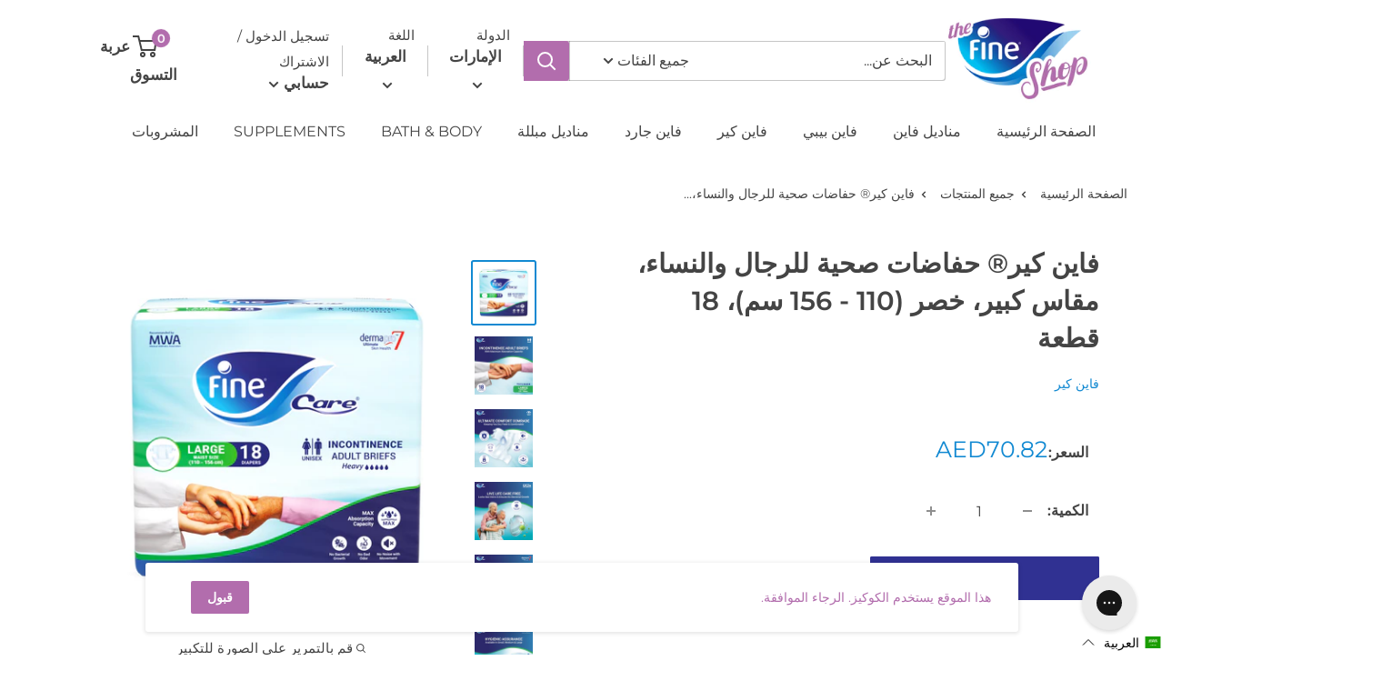

--- FILE ---
content_type: text/html; charset=utf-8
request_url: https://uae.thefineshop.com/ar/products/fine-care-incontinence-unisex-briefs-large-waist-110-156-cm-pack-of-18
body_size: 57827
content:
<!doctype html>

<html class="no-js" lang="ar"dir="rtl">
  <head>





    <script async src="//uae.thefineshop.com/cdn/shop/t/52/assets/geolizr-lib.js?v=94586316287564763731756107407" type="text/javascript"></script>

<script>
    if(typeof Geolizr === "undefined") {
        var Geolizr = {};
        Geolizr.version = 20200327;
    }

    // save geolizr-lib.js url to the sessionStorage
    sessionStorage.setItem('geolizr_lib_url', "//uae.thefineshop.com/cdn/shop/t/52/assets/geolizr-lib.js?v=94586316287564763731756107407");
    if(typeof Geolizr.events === "undefined") Geolizr.events = {};
    if(typeof Geolizr.geolizrEvents === "undefined") Geolizr.geolizrEvents = [];

    Geolizr.config = function(config) {
        Geolizr.currency_widget_enabled = config.currency_widget_enabled === "true" || false;
        Geolizr.shopCurrency = 'درهم إماراتي';
        
        Geolizr.moneyFormats = {};
        
        Geolizr.shopifyFormatMoneySet = false;
        Geolizr.observeElements = [];
    };

    /* Geolizr money format presetter */
    
    Geolizr.moneyFormats = {};
    

    /* Geolizr Provider Setter */
    Geolizr.presetService = false;
    Geolizr.activateIpInfo = function(accessKey) { Geolizr.presetService = { name: 'ipInfo', accessKey: accessKey }; };
    Geolizr.activateLovelyAppProvider = function() { Geolizr.presetService = { name: 'lovelyAppProvider' }; };
    Geolizr.activateIpApiCo = function(accessKey) { Geolizr.presetService = { name: 'ipApiCo', accessKey: accessKey }; };
    Geolizr.activateDbIpProvider = function(accessKey) { Geolizr.presetService = { name: 'dbIpProvider', accessKey: accessKey }; };
    Geolizr.activateIpStackProvider = function(accessKey) { Geolizr.presetService = { name: 'ipStackProvider', accessKey: accessKey }; };
    Geolizr.activateGeolizrIPApiProvider = function(accessKey) { Geolizr.presetService = { name: 'geolizrIpApiProvider', accessKey: accessKey }; };

    

    /* Service Aliase */
    Geolizr.activateFreegeoip = Geolizr.activateIpStackProvider;
    Geolizr.requestLocaleRootUrl = "\/ar";
    Geolizr.addSystemEventListener = function(name, callback) {
        if (typeof Geolizr.realInit !== 'undefined') {
            Geolizr.realInit(function($) {
                callback({jquery: $});
            })
        } else {
            Geolizr.geolizrEvents.push(new CustomEvent(name));
            document.addEventListener(name, callback);
        }
    };

    Geolizr.addEventListener = function(name, callback, priority) {
        if(typeof priority == "undefined") priority = 100;
        if(typeof Geolizr.realAddEventListener === "undefined") {
            if (!Geolizr.events[name]) Geolizr.events[name] = [];
            Geolizr.events[name].push({callback: callback, priority: priority});
        } else {
            Geolizr.realAddEventListener(name, callback, priority);
        }
    };

    Geolizr.getGeoData = function(callback) {
        if(typeof Geolizr.realGetGeoData === "undefined") {
            Geolizr.addEventListener('geolizr.init', function() {
                Geolizr.getGeoData(callback);
            }, 200)
        } else {
            Geolizr.realGetGeoData(callback);
        }
    };

    Geolizr.init = function(callback, priority) {
        if(typeof Geolizr.realInit === "undefined")
            Geolizr.addEventListener("geolizr.init", callback, priority);
        else
            Geolizr.realInit(callback, priority);
    };


    Geolizr.notification_widget_enabled = false;
    Geolizr.popup_widget_enabled = false;
    Geolizr.api_widget_enabled = false;
    Geolizr.currency_widget_enabled = false;
    Geolizr.redirect_widget_enabled = false;

    Geolizr.enables = {
        'notification_widget_enabled': Geolizr.notification_widget_enabled,
        'popup_widget_enabled': Geolizr.popup_widget_enabled,
        'api_widget_enabled': Geolizr.api_widget_enabled,
        'currency_widget_enabled': Geolizr.currency_widget_enabled,
        'redirect_widget_enabled': Geolizr.redirect_widget_enabled
    };

    

    if(Geolizr.popup_widget_enabled || Geolizr.notification_widget_enabled || Geolizr.currency_widget_enabled) {
        
        Geolizr.geolizrCssFile = "//uae.thefineshop.com/cdn/shop/t/52/assets/geolizr-lib.css?v=131976552225837042031756107407";
        
    }

</script>
<style>
    .geolizr-currency-switch-wrapper { visibility: hidden; }
    #geolizr-notification{position:fixed!important;top:0!important;left:0!important;margin:0!important;padding:0!important;width:100%!important;height:auto!important;min-height:0!important;max-height:none!important;z-index:10000000!important}
    #geolizr-notification>#geolizr-notification-message-wrapper{text-align:center!important;width:100%!important;padding:10px!important;-webkit-box-shadow:10px 10px 5px 0 rgba(143,143,143,.35);-moz-box-shadow:10px 10px 5px 0 rgba(143,143,143,.35);box-shadow:10px 10px 5px 0 rgba(143,143,143,.35)}
    #geolizr-dismiss-notification{box-sizing:content-box;padding:5px!important;margin:0!important;position:absolute!important;right:8px!important;text-decoration:none!important;font-family:Arial,serif ! important;top:8px!important;height:15px!important;border-radius:15px;width:15px!important;line-height:16px;font-size:20px;font-weight:700;cursor:pointer;display:inline-block}
    .geolizr-popup-background{position:fixed;top:0;left:0;right:0;bottom:0;height:100%;width:100%;z-index:10000005!important}
    .geolizr-popup{position:fixed!important;width:560px!important;height:400px!important;z-index:10000010!important;border:1px solid grey}
    .geolizr-popup.gp-center{top:50%!important;left:50%!important;margin-top:-200px!important;margin-left:-280px!important}
    .geolizr-popup.gp-mobile{width:84%!important;height:84%!important;top:0!important;left:0!important;margin:8%}
    #geolizr-popup-content-iframe{width:100%!important;height:100%!important;border:0}
    .slideInDown { -webkit-animation-name: slideInDown; animation-name: slideInDown; -webkit-animation-duration: 1s; animation-duration: 1s; -webkit-animation-fill-mode: both; animation-fill-mode: both; }
    @-webkit-keyframes slideInDown { 0% { -webkit-transform: translateY(-100%); transform: translateY(-100%); visibility: visible;} 100% {-webkit-transform: translateY(0); transform: translateY(0); } }
    @keyframes slideInDown { 0% {-webkit-transform: translateY(-100%); transform: translateY(-100%);visibility: visible; } 100% { -webkit-transform: translateY(0); transform: translateY(0); } }
    .geolizr-currency-switch-wrapper.geolizr-absolute-auto{z-index:10000000;position:fixed}
    .geolizr-currency-switch-wrapper{z-index:10000000!important;height:20px;width:85px;position:relative}
    .geolizr-currency-switcher{padding:1px 10px;margin:0;width:85px;height:30px;border-radius:4px;box-sizing: border-box;}
    .geolizr-currency-links{overflow:scroll;overflow-x:hidden;border-radius:4px;padding:5px 10px;margin:0;list-style:none;line-height:1.42857143;background-color:#fff;width:82px;max-height:200px;display:none}
    .geolizr-currency-switch-wrapper .geolizr-currency-links-up{bottom:30px;position:absolute}
    .geolizr-currency-switch-wrapper .geolizr-currency-links-down{top:30px;position:absolute}
    li.geolizr-currency-list-li{float:none!important;margin:0!important;padding:0 0 0 10px}
    .geolizr-currency-list-link{white-space:nowrap}
    .geolizr-currency-link i,.geolizr-currency-list-link i{width:16px!important;height:11px}
    [class^="famfamfam-flag"]{display:inline-block;width:16px;height:11px;line-height:11px}
    .geolizr-currency-switcher-value{width:42px;min-width:42px;max-width:42px;display:inline-block;text-align:left}
    .geolizr-currency-switcher-arrow-down,.geolizr-currency-switcher-arrow-up{content:"s";position:absolute;right:3px;top:0;width:16px;height:20px;margin:0}
    .geolizr-currency-switcher-arrow-up:after{content:"▴"}
    .geolizr-currency-switcher-arrow-down:after{content:"▾"}
    .geolizr-selectable-currency{width:42px;min-width:42px;max-width:42px;display:inline-block;text-align:left}
    .geolizr-shop-currency{width:42px;min-width:42px;max-width:42px;display:inline-block}
    .geolizr-currency-link li{padding:0;margin:0}
    #geolizr-notification-spanner{width:100%!important;line-height:4px!important;height:4px!important;min-height:4px!important;max-height:4px!important}
    body.geolizr-popup-open { overflow: hidden; }
</style>

<!-- Google Tag Manager -->
<script>(function(w,d,s,l,i){w[l]=w[l]||[];w[l].push({'gtm.start':
new Date().getTime(),event:'gtm.js'});var f=d.getElementsByTagName(s)[0],
j=d.createElement(s),dl=l!='dataLayer'?'&l='+l:'';j.async=true;j.src=
'https://www.googletagmanager.com/gtm.js?id='+i+dl;f.parentNode.insertBefore(j,f);
})(window,document,'script','dataLayer','GTM-KF9SHQS');</script>
<!-- End Google Tag Manager -->
<!-- TAGinstall START -->
<script>
(function(w) {  var first = document.getElementsByTagName('script')[0];  var script = document.createElement('script');  script.async = true;  script.src = 'https://gtm.taginstall.com/sites/dbce2c2cc2290710d617c64d52c440171455dc0dbd38ed14e471b945170fd99a/gtm-data-layer.js';  script.addEventListener ("load", function() {  function start() {    var allProducts = [];  var shopCurrency = 'درهم إماراتي';  var collectionTitle = '';    var customer = {  customerType: 'guest'  };    var pageType = 'Product Page';  var searchPerformed = false;  if (!w.__TAGinstall) {  console.error('Unable to initialize Easy Tag - GTM & Data Layer.');  return;  }  w.__TAGinstall.init({  shopCurrency, allProducts, collectionTitle, searchPerformed, pageType, customer  });     var product = {  "title":"فاين كير® حفاضات صحية للرجال والنساء، مقاس كبير، خصر (110 - 156 سم)، 18 قطعة",  "id":6260425457852,  "handle":"fine-care-incontinence-unisex-briefs-large-waist-110-156-cm-pack-of-18",  "price":7082,  "image":"//uae.thefineshop.com/cdn/shop/files/B077ST3JNR.MAIN_medium.jpg?v=1709882813",  "vendor":"فاين كير","variants": [{  "id": 38018565177532,  "title": "Default Title",  "sku": "6251001216387",  "price": 7082,  "compare_at_price": 0,  }]  };  w.__TAGinstall.onProductPage({  product, collectionTitle, shopCurrency, ShopifyAnalytics  });    };  if (w.__TAGinstall && w.__TAGinstall.boot) {  w.__TAGinstall.boot(start);  }  }, false);  first.parentNode.insertBefore(script, first); })(window);  
</script>
<!-- TAGinstall END -->
    <!-- Google Shopping Global Meta -->
    <meta name="google-site-verification" content="QpV3jyUAXXNxwgeSV9t-eukw_Uwsm9YA-ECgCGxN_MM" />
    
    
    <!-- Mindshare Google Tag Manager -->
    <script>(function(w,d,s,l,i){w[l]=w[l]||[];w[l].push({'gtm.start':
    new Date().getTime(),event:'gtm.js'});var f=d.getElementsByTagName(s)[0],
    j=d.createElement(s),dl=l!='dataLayer'?'&l='+l:'';j.async=true;j.src=
    'https://www.googletagmanager.com/gtm.js?id='+i+dl;f.parentNode.insertBefore(j,f);
    })(window,document,'script','dataLayer','GTM-5TVJ26T');</script>
    <!-- End Google Tag Manager -->
    
    <!-- Mindshare Facebook Pixel Code -->
    <script>
      !function(f,b,e,v,n,t,s)
      {if(f.fbq)return;n=f.fbq=function(){n.callMethod?
      n.callMethod.apply(n,arguments):n.queue.push(arguments)};
      if(!f._fbq)f._fbq=n;n.push=n;n.loaded=!0;n.version='2.0';
      n.queue=[];t=b.createElement(e);t.async=!0;
      t.src=v;s=b.getElementsByTagName(e)[0];
      s.parentNode.insertBefore(t,s)}(window, document,'script',
      'https://connect.facebook.net/en_US/fbevents.js');
      fbq('init', '1533677180143113');
      fbq('track', 'PageView');
    </script>
    <noscript>
      <img height="1" width="1" style="display:none" 
           src="https://www.facebook.com/tr?id=1533677180143113&ev=PageView&noscript=1"/>
    </noscript>
    <!-- End Facebook Pixel Code -->
    
    
<!-- TikTok Pixel Code Start -->
<script>
!function (w, d, t) {
  w.TiktokAnalyticsObject=t;var ttq=w[t]=w[t]||[];ttq.methods=["page","track","identify","instances","debug","on","off","once","ready","alias","group","enableCookie","disableCookie"],ttq.setAndDefer=function(t,e){t[e]=function(){t.push([e].concat(Array.prototype.slice.call(arguments,0)))}};for(var i=0;i<ttq.methods.length;i++)ttq.setAndDefer(ttq,ttq.methods[i]);ttq.instance=function(t){for(var e=ttq._i[t]||[],n=0;n<ttq.methods.length;n++)ttq.setAndDefer(e,ttq.methods[n]);return e},ttq.load=function(e,n){var i="https://analytics.tiktok.com/i18n/pixel/events.js";ttq._i=ttq._i||{},ttq._i[e]=[],ttq._i[e]._u=i,ttq._t=ttq._t||{},ttq._t[e]=+new Date,ttq._o=ttq._o||{},ttq._o[e]=n||{};var o=document.createElement("script");o.type="text/javascript",o.async=!0,o.src=i+"?sdkid="+e+"&lib="+t;var a=document.getElementsByTagName("script")[0];a.parentNode.insertBefore(o,a)};


  ttq.load('C29S4I7MU8Q03RAIHE8G');
  ttq.page();
}(window, document, 'ttq');
  
	ttq.identify({
    	external_id:  ''  ,
    	email:   '' ,
        phone_number:  '' 
	});
  
  
ttq.track('Browse');
</script>
<!-- TikTok Pixel Code End -->

    
    <meta charset="utf-8">
    <meta name="viewport" content="width=device-width, initial-scale=1.0, height=device-height, minimum-scale=1.0, maximum-scale=5.0">
    <meta name="theme-color" content="#1189d2"><title>فاين كير® حفاضات صحية للرجال والنساء، مقاس كبير، خصر (110 - 156 سم)، 1
</title><meta name="description" content="Fine Care Adult Briefs, with the patented DermaPro7 technology, offer optimal absorption and comfort throughout the day and night, as they were specially designed to fit the body contour. It is designed with a thin double layered inner fabric that provides ultimate absorbency to ensure maximum protection and prevent leakage, in addition to the odor control ingredients that provide comfort and confidence during prolonged use."><link rel="canonical" href="https://uae.thefineshop.com/ar/products/fine-care-incontinence-unisex-briefs-large-waist-110-156-cm-pack-of-18"><link rel="shortcut icon" href="//uae.thefineshop.com/cdn/shop/files/96x96_96x96.png?v=1614854328" type="image/png"><link rel="preload" as="style" href="//uae.thefineshop.com/cdn/shop/t/52/assets/theme.css?v=5574030310259573161756107407">
    <link rel="preload" as="script" href="//uae.thefineshop.com/cdn/shop/t/52/assets/theme.js?v=148234316580698859431756107407">
    <link rel="preconnect" href="https://cdn.shopify.com">
    <link rel="preconnect" href="https://fonts.shopifycdn.com">
    <link rel="dns-prefetch" href="https://productreviews.shopifycdn.com">
    <link rel="dns-prefetch" href="https://ajax.googleapis.com">
    <link rel="dns-prefetch" href="https://maps.googleapis.com">
    <link rel="dns-prefetch" href="https://maps.gstatic.com">

    <meta property="og:type" content="product">
  <meta property="og:title" content="فاين كير® حفاضات صحية للرجال والنساء، مقاس كبير، خصر (110 - 156 سم)، 18 قطعة"><meta property="og:image" content="http://uae.thefineshop.com/cdn/shop/files/B077ST3JNR.MAIN.jpg?v=1709882813">
    <meta property="og:image:secure_url" content="https://uae.thefineshop.com/cdn/shop/files/B077ST3JNR.MAIN.jpg?v=1709882813">
    <meta property="og:image:width" content="4167">
    <meta property="og:image:height" content="4167"><meta property="product:price:amount" content="70.82">
  <meta property="product:price:currency" content="درهم إماراتي"><meta property="og:description" content="Fine Care Adult Briefs, with the patented DermaPro7 technology, offer optimal absorption and comfort throughout the day and night, as they were specially designed to fit the body contour. It is designed with a thin double layered inner fabric that provides ultimate absorbency to ensure maximum protection and prevent leakage, in addition to the odor control ingredients that provide comfort and confidence during prolonged use."><meta property="og:url" content="https://uae.thefineshop.com/ar/products/fine-care-incontinence-unisex-briefs-large-waist-110-156-cm-pack-of-18">
<meta property="og:site_name" content="The Fine Shop - UAE"><meta name="twitter:card" content="summary"><meta name="twitter:title" content="فاين كير® حفاضات صحية للرجال والنساء، مقاس كبير، خصر (110 - 156 سم)، 18 قطعة">
  <meta name="twitter:description" content="&quot;توفر حفاضات فاين Care® لكبار السن, بتكنولوجيا Dermapro™7 المسجلة حصرياً,امتصاص مضاعف و راحة عالية طوال الليل و النهار, حيث تتمتع بتصميم يتناسب مع شكل الجسم.
تتكون الطبقة الداخلية لحفاضات فاين Care® لكبار السن من طبقة ثنائية عالية الامتصاص لضمان أقصى درجات الحماية و منع التسريب, كما تحتوي على مكونات تحبس الرائحة, مما يعطي راحة و ثقة لاستعمال المنتج لفترات طويلة.
كما تحتوي حفاضات فاين Care® لكبار السن على طبقة خارجية شبه قماشية, توفر راحة عالية, و لا تصدر صوتاَ عند الحركة, مما يعطي راحة في الاستخدام.
حفاضات فاين Care® لكبار السن, المنتج الوحيد الذي يساعد على مقاومة علامات تهيج البشرة ال 7.&quot;">
  <meta name="twitter:image" content="https://uae.thefineshop.com/cdn/shop/files/B077ST3JNR.MAIN_600x600_crop_center.jpg?v=1709882813">
    <link rel="preload" href="//uae.thefineshop.com/cdn/fonts/montserrat/montserrat_n6.1326b3e84230700ef15b3a29fb520639977513e0.woff2" as="font" type="font/woff2" crossorigin>
<link rel="preload" href="//uae.thefineshop.com/cdn/fonts/montserrat/montserrat_n4.81949fa0ac9fd2021e16436151e8eaa539321637.woff2" as="font" type="font/woff2" crossorigin><link rel="preload" href="//uae.thefineshop.com/cdn/fonts/montserrat/montserrat_i6.e90155dd2f004112a61c0322d66d1f59dadfa84b.woff2" as="font" type="font/woff2" crossorigin><link rel="preload" href="//uae.thefineshop.com/cdn/fonts/montserrat/montserrat_n7.3c434e22befd5c18a6b4afadb1e3d77c128c7939.woff2" as="font" type="font/woff2" crossorigin><link rel="preload" href="//uae.thefineshop.com/cdn/fonts/montserrat/montserrat_i4.5a4ea298b4789e064f62a29aafc18d41f09ae59b.woff2" as="font" type="font/woff2" crossorigin><link rel="preload" href="//uae.thefineshop.com/cdn/fonts/montserrat/montserrat_i7.a0d4a463df4f146567d871890ffb3c80408e7732.woff2" as="font" type="font/woff2" crossorigin><link rel="preload" href="//uae.thefineshop.com/cdn/fonts/montserrat/montserrat_n6.1326b3e84230700ef15b3a29fb520639977513e0.woff2" as="font" type="font/woff2" crossorigin><style>
  @font-face {
  font-family: Montserrat;
  font-weight: 600;
  font-style: normal;
  font-display: fallback;
  src: url("//uae.thefineshop.com/cdn/fonts/montserrat/montserrat_n6.1326b3e84230700ef15b3a29fb520639977513e0.woff2") format("woff2"),
       url("//uae.thefineshop.com/cdn/fonts/montserrat/montserrat_n6.652f051080eb14192330daceed8cd53dfdc5ead9.woff") format("woff");
}

  @font-face {
  font-family: Montserrat;
  font-weight: 400;
  font-style: normal;
  font-display: fallback;
  src: url("//uae.thefineshop.com/cdn/fonts/montserrat/montserrat_n4.81949fa0ac9fd2021e16436151e8eaa539321637.woff2") format("woff2"),
       url("//uae.thefineshop.com/cdn/fonts/montserrat/montserrat_n4.a6c632ca7b62da89c3594789ba828388aac693fe.woff") format("woff");
}

@font-face {
  font-family: Montserrat;
  font-weight: 600;
  font-style: normal;
  font-display: fallback;
  src: url("//uae.thefineshop.com/cdn/fonts/montserrat/montserrat_n6.1326b3e84230700ef15b3a29fb520639977513e0.woff2") format("woff2"),
       url("//uae.thefineshop.com/cdn/fonts/montserrat/montserrat_n6.652f051080eb14192330daceed8cd53dfdc5ead9.woff") format("woff");
}

@font-face {
  font-family: Montserrat;
  font-weight: 600;
  font-style: italic;
  font-display: fallback;
  src: url("//uae.thefineshop.com/cdn/fonts/montserrat/montserrat_i6.e90155dd2f004112a61c0322d66d1f59dadfa84b.woff2") format("woff2"),
       url("//uae.thefineshop.com/cdn/fonts/montserrat/montserrat_i6.41470518d8e9d7f1bcdd29a447c2397e5393943f.woff") format("woff");
}


  @font-face {
  font-family: Montserrat;
  font-weight: 700;
  font-style: normal;
  font-display: fallback;
  src: url("//uae.thefineshop.com/cdn/fonts/montserrat/montserrat_n7.3c434e22befd5c18a6b4afadb1e3d77c128c7939.woff2") format("woff2"),
       url("//uae.thefineshop.com/cdn/fonts/montserrat/montserrat_n7.5d9fa6e2cae713c8fb539a9876489d86207fe957.woff") format("woff");
}

  @font-face {
  font-family: Montserrat;
  font-weight: 400;
  font-style: italic;
  font-display: fallback;
  src: url("//uae.thefineshop.com/cdn/fonts/montserrat/montserrat_i4.5a4ea298b4789e064f62a29aafc18d41f09ae59b.woff2") format("woff2"),
       url("//uae.thefineshop.com/cdn/fonts/montserrat/montserrat_i4.072b5869c5e0ed5b9d2021e4c2af132e16681ad2.woff") format("woff");
}

  @font-face {
  font-family: Montserrat;
  font-weight: 700;
  font-style: italic;
  font-display: fallback;
  src: url("//uae.thefineshop.com/cdn/fonts/montserrat/montserrat_i7.a0d4a463df4f146567d871890ffb3c80408e7732.woff2") format("woff2"),
       url("//uae.thefineshop.com/cdn/fonts/montserrat/montserrat_i7.f6ec9f2a0681acc6f8152c40921d2a4d2e1a2c78.woff") format("woff");
}


  :root {
    --default-text-font-size : 15px;
    --base-text-font-size    : 16px;
    --heading-font-family    : Montserrat, sans-serif;
    --heading-font-weight    : 600;
    --heading-font-style     : normal;
    --text-font-family       : Montserrat, sans-serif;
    --text-font-weight       : 400;
    --text-font-style        : normal;
    --text-font-bolder-weight: 600;
    --text-link-decoration   : underline;

    --text-color               : #444444;
    --text-color-rgb           : 68, 68, 68;
    --heading-color            : #444444;
    --border-color             : #ffffff;
    --border-color-rgb         : 255, 255, 255;
    --form-border-color        : #f2f2f2;
    --accent-color             : #1189d2;
    --accent-color-rgb         : 17, 137, 210;
    --link-color               : #444444;
    --link-color-hover         : #1e1e1e;
    --background               : #ffffff;
    --secondary-background     : #ffffff;
    --secondary-background-rgb : 255, 255, 255;
    --accent-background        : rgba(17, 137, 210, 0.08);

    --input-background: #ffffff;

    --error-color       : #f76767;
    --error-background  : rgba(247, 103, 103, 0.07);
    --success-color     : #00badb;
    --success-background: rgba(0, 186, 219, 0.11);

    --primary-button-background      : #1189d2;
    --primary-button-background-rgb  : 17, 137, 210;
    --primary-button-text-color      : #ffffff;
    --secondary-button-background    : #b26dad;
    --secondary-button-background-rgb: 178, 109, 173;
    --secondary-button-text-color    : #ffffff;

    --header-background      : #ffffff;
    --header-text-color      : #444444;
    --header-light-text-color: #444444;
    --header-border-color    : rgba(68, 68, 68, 0.3);
    --header-accent-color    : #b26dad;

    --footer-background-color:    #b26dad;
    --footer-heading-text-color:  #ffffff;
    --footer-body-text-color:     #ffffff;
    --footer-accent-color:        #a3afef;
    --footer-accent-color-rgb:    163, 175, 239;
    --footer-border:              none;
    
    --flickity-arrow-color: #cccccc;--product-on-sale-accent           : #3393d0;
    --product-on-sale-accent-rgb       : 51, 147, 208;
    --product-on-sale-color            : #ffffff;
    --product-in-stock-color           : #303192;
    --product-low-stock-color          : #a3afef;
    --product-sold-out-color           : #303192;
    --product-custom-label-1-background: #f5f5f5;
    --product-custom-label-1-color     : #000000;
    --product-custom-label-2-background: #00a99d;
    --product-custom-label-2-color     : #ffffff;
    --product-review-star-color        : #a3afef;

    --mobile-container-gutter : 20px;
    --desktop-container-gutter: 40px;
  }
</style>

<script>
  // IE11 does not have support for CSS variables, so we have to polyfill them
  if (!(((window || {}).CSS || {}).supports && window.CSS.supports('(--a: 0)'))) {
    const script = document.createElement('script');
    script.type = 'text/javascript';
    script.src = 'https://cdn.jsdelivr.net/npm/css-vars-ponyfill@2';
    script.onload = function() {
      cssVars({});
    };

    document.getElementsByTagName('head')[0].appendChild(script);
  }
</script>

    <script>window.performance && window.performance.mark && window.performance.mark('shopify.content_for_header.start');</script><meta name="google-site-verification" content="1SvImu02rluh-feOHMk6SL5tIzkIqIQwyeEl9dtZslA">
<meta id="shopify-digital-wallet" name="shopify-digital-wallet" content="/51735036092/digital_wallets/dialog">
<link rel="alternate" hreflang="x-default" href="https://uae.thefineshop.com/products/fine-care-incontinence-unisex-briefs-large-waist-110-156-cm-pack-of-18">
<link rel="alternate" hreflang="ar" href="https://uae.thefineshop.com/ar/products/fine-care-incontinence-unisex-briefs-large-waist-110-156-cm-pack-of-18">
<link rel="alternate" type="application/json+oembed" href="https://uae.thefineshop.com/ar/products/fine-care-incontinence-unisex-briefs-large-waist-110-156-cm-pack-of-18.oembed">
<script async="async" src="/checkouts/internal/preloads.js?locale=ar-AE"></script>
<script id="shopify-features" type="application/json">{"accessToken":"d9dd140bbdf39a06048c7b8fbdd4d274","betas":["rich-media-storefront-analytics"],"domain":"uae.thefineshop.com","predictiveSearch":true,"shopId":51735036092,"locale":"ar"}</script>
<script>var Shopify = Shopify || {};
Shopify.shop = "fine-store-uae.myshopify.com";
Shopify.locale = "ar";
Shopify.currency = {"active":"درهم إماراتي","rate":"1.0"};
Shopify.country = "AE";
Shopify.theme = {"name":"Warehouse (Live) - 25 Aug 2025","id":180225835371,"schema_name":"Warehouse","schema_version":"1.13.0","theme_store_id":null,"role":"main"};
Shopify.theme.handle = "null";
Shopify.theme.style = {"id":null,"handle":null};
Shopify.cdnHost = "uae.thefineshop.com/cdn";
Shopify.routes = Shopify.routes || {};
Shopify.routes.root = "/ar/";</script>
<script type="module">!function(o){(o.Shopify=o.Shopify||{}).modules=!0}(window);</script>
<script>!function(o){function n(){var o=[];function n(){o.push(Array.prototype.slice.apply(arguments))}return n.q=o,n}var t=o.Shopify=o.Shopify||{};t.loadFeatures=n(),t.autoloadFeatures=n()}(window);</script>
<script id="shop-js-analytics" type="application/json">{"pageType":"product"}</script>
<script defer="defer" async type="module" src="//uae.thefineshop.com/cdn/shopifycloud/shop-js/modules/v2/client.init-shop-cart-sync_COMZFrEa.en.esm.js"></script>
<script defer="defer" async type="module" src="//uae.thefineshop.com/cdn/shopifycloud/shop-js/modules/v2/chunk.common_CdXrxk3f.esm.js"></script>
<script type="module">
  await import("//uae.thefineshop.com/cdn/shopifycloud/shop-js/modules/v2/client.init-shop-cart-sync_COMZFrEa.en.esm.js");
await import("//uae.thefineshop.com/cdn/shopifycloud/shop-js/modules/v2/chunk.common_CdXrxk3f.esm.js");

  window.Shopify.SignInWithShop?.initShopCartSync?.({"fedCMEnabled":true,"windoidEnabled":true});

</script>
<script>(function() {
  var isLoaded = false;
  function asyncLoad() {
    if (isLoaded) return;
    isLoaded = true;
    var urls = ["https:\/\/static.klaviyo.com\/onsite\/js\/klaviyo.js?company_id=RpC8vu\u0026shop=fine-store-uae.myshopify.com","https:\/\/config.gorgias.chat\/bundle-loader\/01GYCC04ZDBEGC72KZKWPJCDD9?source=shopify1click\u0026shop=fine-store-uae.myshopify.com","https:\/\/cdn.hextom.com\/js\/freeshippingbar.js?shop=fine-store-uae.myshopify.com","https:\/\/cdn.hextom.com\/js\/quickannouncementbar.js?shop=fine-store-uae.myshopify.com","https:\/\/assets.9gtb.com\/loader.js?g_cvt_id=de0e1d55-3c62-498f-a08c-f5c23ef7ce04\u0026shop=fine-store-uae.myshopify.com"];
    for (var i = 0; i < urls.length; i++) {
      var s = document.createElement('script');
      s.type = 'text/javascript';
      s.async = true;
      s.src = urls[i];
      var x = document.getElementsByTagName('script')[0];
      x.parentNode.insertBefore(s, x);
    }
  };
  if(window.attachEvent) {
    window.attachEvent('onload', asyncLoad);
  } else {
    window.addEventListener('load', asyncLoad, false);
  }
})();</script>
<script id="__st">var __st={"a":51735036092,"offset":14400,"reqid":"78d0161e-ee0e-4430-b85c-128319226908-1762985007","pageurl":"uae.thefineshop.com\/ar\/products\/fine-care-incontinence-unisex-briefs-large-waist-110-156-cm-pack-of-18","u":"50ac7b4694d9","p":"product","rtyp":"product","rid":6260425457852};</script>
<script>window.ShopifyPaypalV4VisibilityTracking = true;</script>
<script id="captcha-bootstrap">!function(){'use strict';const t='contact',e='account',n='new_comment',o=[[t,t],['blogs',n],['comments',n],[t,'customer']],c=[[e,'customer_login'],[e,'guest_login'],[e,'recover_customer_password'],[e,'create_customer']],r=t=>t.map((([t,e])=>`form[action*='/${t}']:not([data-nocaptcha='true']) input[name='form_type'][value='${e}']`)).join(','),a=t=>()=>t?[...document.querySelectorAll(t)].map((t=>t.form)):[];function s(){const t=[...o],e=r(t);return a(e)}const i='password',u='form_key',d=['recaptcha-v3-token','g-recaptcha-response','h-captcha-response',i],f=()=>{try{return window.sessionStorage}catch{return}},m='__shopify_v',_=t=>t.elements[u];function p(t,e,n=!1){try{const o=window.sessionStorage,c=JSON.parse(o.getItem(e)),{data:r}=function(t){const{data:e,action:n}=t;return t[m]||n?{data:e,action:n}:{data:t,action:n}}(c);for(const[e,n]of Object.entries(r))t.elements[e]&&(t.elements[e].value=n);n&&o.removeItem(e)}catch(o){console.error('form repopulation failed',{error:o})}}const l='form_type',E='cptcha';function T(t){t.dataset[E]=!0}const w=window,h=w.document,L='Shopify',v='ce_forms',y='captcha';let A=!1;((t,e)=>{const n=(g='f06e6c50-85a8-45c8-87d0-21a2b65856fe',I='https://cdn.shopify.com/shopifycloud/storefront-forms-hcaptcha/ce_storefront_forms_captcha_hcaptcha.v1.5.2.iife.js',D={infoText:'Protected by hCaptcha',privacyText:'Privacy',termsText:'Terms'},(t,e,n)=>{const o=w[L][v],c=o.bindForm;if(c)return c(t,g,e,D).then(n);var r;o.q.push([[t,g,e,D],n]),r=I,A||(h.body.append(Object.assign(h.createElement('script'),{id:'captcha-provider',async:!0,src:r})),A=!0)});var g,I,D;w[L]=w[L]||{},w[L][v]=w[L][v]||{},w[L][v].q=[],w[L][y]=w[L][y]||{},w[L][y].protect=function(t,e){n(t,void 0,e),T(t)},Object.freeze(w[L][y]),function(t,e,n,w,h,L){const[v,y,A,g]=function(t,e,n){const i=e?o:[],u=t?c:[],d=[...i,...u],f=r(d),m=r(i),_=r(d.filter((([t,e])=>n.includes(e))));return[a(f),a(m),a(_),s()]}(w,h,L),I=t=>{const e=t.target;return e instanceof HTMLFormElement?e:e&&e.form},D=t=>v().includes(t);t.addEventListener('submit',(t=>{const e=I(t);if(!e)return;const n=D(e)&&!e.dataset.hcaptchaBound&&!e.dataset.recaptchaBound,o=_(e),c=g().includes(e)&&(!o||!o.value);(n||c)&&t.preventDefault(),c&&!n&&(function(t){try{if(!f())return;!function(t){const e=f();if(!e)return;const n=_(t);if(!n)return;const o=n.value;o&&e.removeItem(o)}(t);const e=Array.from(Array(32),(()=>Math.random().toString(36)[2])).join('');!function(t,e){_(t)||t.append(Object.assign(document.createElement('input'),{type:'hidden',name:u})),t.elements[u].value=e}(t,e),function(t,e){const n=f();if(!n)return;const o=[...t.querySelectorAll(`input[type='${i}']`)].map((({name:t})=>t)),c=[...d,...o],r={};for(const[a,s]of new FormData(t).entries())c.includes(a)||(r[a]=s);n.setItem(e,JSON.stringify({[m]:1,action:t.action,data:r}))}(t,e)}catch(e){console.error('failed to persist form',e)}}(e),e.submit())}));const S=(t,e)=>{t&&!t.dataset[E]&&(n(t,e.some((e=>e===t))),T(t))};for(const o of['focusin','change'])t.addEventListener(o,(t=>{const e=I(t);D(e)&&S(e,y())}));const B=e.get('form_key'),M=e.get(l),P=B&&M;t.addEventListener('DOMContentLoaded',(()=>{const t=y();if(P)for(const e of t)e.elements[l].value===M&&p(e,B);[...new Set([...A(),...v().filter((t=>'true'===t.dataset.shopifyCaptcha))])].forEach((e=>S(e,t)))}))}(h,new URLSearchParams(w.location.search),n,t,e,['guest_login'])})(!0,!0)}();</script>
<script integrity="sha256-52AcMU7V7pcBOXWImdc/TAGTFKeNjmkeM1Pvks/DTgc=" data-source-attribution="shopify.loadfeatures" defer="defer" src="//uae.thefineshop.com/cdn/shopifycloud/storefront/assets/storefront/load_feature-81c60534.js" crossorigin="anonymous"></script>
<script data-source-attribution="shopify.dynamic_checkout.dynamic.init">var Shopify=Shopify||{};Shopify.PaymentButton=Shopify.PaymentButton||{isStorefrontPortableWallets:!0,init:function(){window.Shopify.PaymentButton.init=function(){};var t=document.createElement("script");t.src="https://uae.thefineshop.com/cdn/shopifycloud/portable-wallets/latest/portable-wallets.ar.js",t.type="module",document.head.appendChild(t)}};
</script>
<script data-source-attribution="shopify.dynamic_checkout.buyer_consent">
  function portableWalletsHideBuyerConsent(e){var t=document.getElementById("shopify-buyer-consent"),n=document.getElementById("shopify-subscription-policy-button");t&&n&&(t.classList.add("hidden"),t.setAttribute("aria-hidden","true"),n.removeEventListener("click",e))}function portableWalletsShowBuyerConsent(e){var t=document.getElementById("shopify-buyer-consent"),n=document.getElementById("shopify-subscription-policy-button");t&&n&&(t.classList.remove("hidden"),t.removeAttribute("aria-hidden"),n.addEventListener("click",e))}window.Shopify?.PaymentButton&&(window.Shopify.PaymentButton.hideBuyerConsent=portableWalletsHideBuyerConsent,window.Shopify.PaymentButton.showBuyerConsent=portableWalletsShowBuyerConsent);
</script>
<script>
  function portableWalletsCleanup(e){e&&e.src&&console.error("Failed to load portable wallets script "+e.src);var t=document.querySelectorAll("shopify-accelerated-checkout .shopify-payment-button__skeleton, shopify-accelerated-checkout-cart .wallet-cart-button__skeleton"),e=document.getElementById("shopify-buyer-consent");for(let e=0;e<t.length;e++)t[e].remove();e&&e.remove()}function portableWalletsNotLoadedAsModule(e){e instanceof ErrorEvent&&"string"==typeof e.message&&e.message.includes("import.meta")&&"string"==typeof e.filename&&e.filename.includes("portable-wallets")&&(window.removeEventListener("error",portableWalletsNotLoadedAsModule),window.Shopify.PaymentButton.failedToLoad=e,"loading"===document.readyState?document.addEventListener("DOMContentLoaded",window.Shopify.PaymentButton.init):window.Shopify.PaymentButton.init())}window.addEventListener("error",portableWalletsNotLoadedAsModule);
</script>

<script type="module" src="https://uae.thefineshop.com/cdn/shopifycloud/portable-wallets/latest/portable-wallets.ar.js" onError="portableWalletsCleanup(this)" crossorigin="anonymous"></script>
<script nomodule>
  document.addEventListener("DOMContentLoaded", portableWalletsCleanup);
</script>

<link id="shopify-accelerated-checkout-styles" rel="stylesheet" media="screen" href="https://uae.thefineshop.com/cdn/shopifycloud/portable-wallets/latest/accelerated-checkout-backwards-compat.css" crossorigin="anonymous">
<style id="shopify-accelerated-checkout-cart">
        #shopify-buyer-consent {
  margin-top: 1em;
  display: inline-block;
  width: 100%;
}

#shopify-buyer-consent.hidden {
  display: none;
}

#shopify-subscription-policy-button {
  background: none;
  border: none;
  padding: 0;
  text-decoration: underline;
  font-size: inherit;
  cursor: pointer;
}

#shopify-subscription-policy-button::before {
  box-shadow: none;
}

      </style>

<script>window.performance && window.performance.mark && window.performance.mark('shopify.content_for_header.end');</script>

    <link rel="stylesheet" href="//uae.thefineshop.com/cdn/shop/t/52/assets/theme.css?v=5574030310259573161756107407">
    <link href="//uae.thefineshop.com/cdn/shop/t/52/assets/ly-rtl.css?v=107650428397594479481756107407" rel="stylesheet" type="text/css" media="all" />

    
  <script type="application/ld+json">
  {
    "@context": "http://schema.org",
    "@type": "Product",
    "offers": [{
          "@type": "Offer",
          "name": "Default Title",
          "availability":"https://schema.org/OutOfStock",
          "price": 70.82,
          "priceCurrency": "درهم إماراتي",
          "priceValidUntil": "2025-11-23","sku": "6251001216387","url": "/ar/products/fine-care-incontinence-unisex-briefs-large-waist-110-156-cm-pack-of-18?variant=38018565177532"
        }
],
      "mpn": "11007600251",
      "productId": "11007600251",
    "brand": {
      "name": "فاين كير"
    },
    "name": "فاين كير® حفاضات صحية للرجال والنساء، مقاس كبير، خصر (110 - 156 سم)، 18 قطعة",
    "description": "\"توفر حفاضات فاين Care® لكبار السن, بتكنولوجيا Dermapro™7 المسجلة حصرياً,امتصاص مضاعف و راحة عالية طوال الليل و النهار, حيث تتمتع بتصميم يتناسب مع شكل الجسم.\nتتكون الطبقة الداخلية لحفاضات فاين Care® لكبار السن من طبقة ثنائية عالية الامتصاص لضمان أقصى درجات الحماية و منع التسريب, كما تحتوي على مكونات تحبس الرائحة, مما يعطي راحة و ثقة لاستعمال المنتج لفترات طويلة.\nكما تحتوي حفاضات فاين Care® لكبار السن على طبقة خارجية شبه قماشية, توفر راحة عالية, و لا تصدر صوتاَ عند الحركة, مما يعطي راحة في الاستخدام.\nحفاضات فاين Care® لكبار السن, المنتج الوحيد الذي يساعد على مقاومة علامات تهيج البشرة ال 7.\"",
    "category": "حفاضات للكبار",
    "url": "/ar/products/fine-care-incontinence-unisex-briefs-large-waist-110-156-cm-pack-of-18",
    "sku": "6251001216387",
    "image": {
      "@type": "ImageObject",
      "url": "https://uae.thefineshop.com/cdn/shop/files/B077ST3JNR.MAIN_1024x.jpg?v=1709882813",
      "image": "https://uae.thefineshop.com/cdn/shop/files/B077ST3JNR.MAIN_1024x.jpg?v=1709882813",
      "name": "فاين كير® حفاضات صحية للرجال والنساء، مقاس كبير، خصر (110 - 156 سم)، 18 قطعة",
      "width": "1024",
      "height": "1024"
    }
  }
  </script>



  <script type="application/ld+json">
  {
    "@context": "http://schema.org",
    "@type": "BreadcrumbList",
  "itemListElement": [{
      "@type": "ListItem",
      "position": 1,
      "name": "الصفحة الرئيسية",
      "item": "https://uae.thefineshop.com"
    },{
          "@type": "ListItem",
          "position": 2,
          "name": "فاين كير® حفاضات صحية للرجال والنساء، مقاس كبير، خصر (110 - 156 سم)، 18 قطعة",
          "item": "https://uae.thefineshop.com/ar/products/fine-care-incontinence-unisex-briefs-large-waist-110-156-cm-pack-of-18"
        }]
  }
  </script>


    <script src="https://code.jquery.com/jquery-3.6.0.min.js" integrity="sha256-/xUj+3OJU5yExlq6GSYGSHk7tPXikynS7ogEvDej/m4=" crossorigin="anonymous"></script>  
    
    <script>
      // This allows to expose several variables to the global scope, to be used in scripts
      window.theme = {
        pageType: "product",
        cartCount: 0,
        moneyFormat: "\u003cspan class=\"money conversion-bear-money\"\u003eAED{{amount}}\u003c\/span\u003e",
        moneyWithCurrencyFormat: "\u003cspan class=\"money conversion-bear-money\"\u003eAED{{amount}} AED\u003c\/span\u003e",
        showDiscount: true,
        discountMode: "saving",
        searchMode: "product,page",
        cartType: "drawer"
      };

      window.routes = {
        rootUrl: "\/ar",
        cartUrl: "\/ar\/cart",
        cartAddUrl: "\/ar\/cart\/add",
        cartChangeUrl: "\/ar\/cart\/change",
        searchUrl: "\/ar\/search",
        productRecommendationsUrl: "\/ar\/recommendations\/products"
      };

      window.languages = {
        productRegularPrice: "السعر العادي",
        productSalePrice: "سعر البيع",
        collectionOnSaleLabel: "{{savings}} وفر",
        productFormUnavailable: "غير متوفر",
        productFormAddToCart: "اضف إلى السلة",
        productFormSoldOut: "غير متوفر",
        productAdded: "تمت إضافة المنتج إلى عربة التسوق الخاصة بك",
        shippingEstimatorNoResults: "لا يمكن العثور على الشحن لعنوانك.",
        shippingEstimatorOneResult: "يوجد سعر شحن واحد لعنوانك:",
        shippingEstimatorMultipleResults: "يوجد {{count}}  أسعار الشحن لعنوانك:",
        shippingEstimatorErrors: "توجد بعض الأخطاء:"
      };

      window.lazySizesConfig = {
        loadHidden: false,
        hFac: 0.8,
        expFactor: 3,
        customMedia: {
          '--phone': '(max-width: 640px)',
          '--tablet': '(min-width: 641px) and (max-width: 1023px)',
          '--lap': '(min-width: 1024px)'
        }
      };

      document.documentElement.className = document.documentElement.className.replace('no-js', 'js');
    </script>

    <script src="https://cdn.jsdelivr.net/npm/js-cookie@rc/dist/js.cookie.min.js"></script>
    <script>
    
      function removeGeolizrCookie(){
        
        if(Cookies.get('geolizr-dismissed-popup-2403') === 'true'){
			var inHalfADay = 0.5;
            Cookies.set('geolizr-dismissed-popup-2403', 'true', {
                expires: inHalfADay,
              	path: '',
              	domain: 'uae.thefineshop.com' 
            });
        }
        
      	//Cookies.remove('geolizr-dismissed-popup-2403', { path: '', domain: 'uae.thefineshop.com' });
      }
      
    </script><script src="//uae.thefineshop.com/cdn/shop/t/52/assets/theme.min.js?v=35126776491819932051756107407" defer></script>
    <script src="//uae.thefineshop.com/cdn/shop/t/52/assets/custom.js?v=90373254691674712701756107407" defer></script><script>
        (function () {
          window.onpageshow = function() {
            // We force re-freshing the cart content onpageshow, as most browsers will serve a cache copy when hitting the
            // back button, which cause staled data
            document.documentElement.dispatchEvent(new CustomEvent('cart:refresh', {
              bubbles: true,
              detail: {scrollToTop: false}
            }));
          };
        })();
      </script><!-- "snippets/shogun-head.liquid" was not rendered, the associated app was uninstalled -->
  
  
<link href="//uae.thefineshop.com/cdn/shop/t/52/assets/ly-rtl.css?v=107650428397594479481756107407" rel="stylesheet" type="text/css" media="all" /><link href="https://monorail-edge.shopifysvc.com" rel="dns-prefetch">
<script>(function(){if ("sendBeacon" in navigator && "performance" in window) {try {var session_token_from_headers = performance.getEntriesByType('navigation')[0].serverTiming.find(x => x.name == '_s').description;} catch {var session_token_from_headers = undefined;}var session_cookie_matches = document.cookie.match(/_shopify_s=([^;]*)/);var session_token_from_cookie = session_cookie_matches && session_cookie_matches.length === 2 ? session_cookie_matches[1] : "";var session_token = session_token_from_headers || session_token_from_cookie || "";function handle_abandonment_event(e) {var entries = performance.getEntries().filter(function(entry) {return /monorail-edge.shopifysvc.com/.test(entry.name);});if (!window.abandonment_tracked && entries.length === 0) {window.abandonment_tracked = true;var currentMs = Date.now();var navigation_start = performance.timing.navigationStart;var payload = {shop_id: 51735036092,url: window.location.href,navigation_start,duration: currentMs - navigation_start,session_token,page_type: "product"};window.navigator.sendBeacon("https://monorail-edge.shopifysvc.com/v1/produce", JSON.stringify({schema_id: "online_store_buyer_site_abandonment/1.1",payload: payload,metadata: {event_created_at_ms: currentMs,event_sent_at_ms: currentMs}}));}}window.addEventListener('pagehide', handle_abandonment_event);}}());</script>
<script id="web-pixels-manager-setup">(function e(e,d,r,n,o){if(void 0===o&&(o={}),!Boolean(null===(a=null===(i=window.Shopify)||void 0===i?void 0:i.analytics)||void 0===a?void 0:a.replayQueue)){var i,a;window.Shopify=window.Shopify||{};var t=window.Shopify;t.analytics=t.analytics||{};var s=t.analytics;s.replayQueue=[],s.publish=function(e,d,r){return s.replayQueue.push([e,d,r]),!0};try{self.performance.mark("wpm:start")}catch(e){}var l=function(){var e={modern:/Edge?\/(1{2}[4-9]|1[2-9]\d|[2-9]\d{2}|\d{4,})\.\d+(\.\d+|)|Firefox\/(1{2}[4-9]|1[2-9]\d|[2-9]\d{2}|\d{4,})\.\d+(\.\d+|)|Chrom(ium|e)\/(9{2}|\d{3,})\.\d+(\.\d+|)|(Maci|X1{2}).+ Version\/(15\.\d+|(1[6-9]|[2-9]\d|\d{3,})\.\d+)([,.]\d+|)( \(\w+\)|)( Mobile\/\w+|) Safari\/|Chrome.+OPR\/(9{2}|\d{3,})\.\d+\.\d+|(CPU[ +]OS|iPhone[ +]OS|CPU[ +]iPhone|CPU IPhone OS|CPU iPad OS)[ +]+(15[._]\d+|(1[6-9]|[2-9]\d|\d{3,})[._]\d+)([._]\d+|)|Android:?[ /-](13[3-9]|1[4-9]\d|[2-9]\d{2}|\d{4,})(\.\d+|)(\.\d+|)|Android.+Firefox\/(13[5-9]|1[4-9]\d|[2-9]\d{2}|\d{4,})\.\d+(\.\d+|)|Android.+Chrom(ium|e)\/(13[3-9]|1[4-9]\d|[2-9]\d{2}|\d{4,})\.\d+(\.\d+|)|SamsungBrowser\/([2-9]\d|\d{3,})\.\d+/,legacy:/Edge?\/(1[6-9]|[2-9]\d|\d{3,})\.\d+(\.\d+|)|Firefox\/(5[4-9]|[6-9]\d|\d{3,})\.\d+(\.\d+|)|Chrom(ium|e)\/(5[1-9]|[6-9]\d|\d{3,})\.\d+(\.\d+|)([\d.]+$|.*Safari\/(?![\d.]+ Edge\/[\d.]+$))|(Maci|X1{2}).+ Version\/(10\.\d+|(1[1-9]|[2-9]\d|\d{3,})\.\d+)([,.]\d+|)( \(\w+\)|)( Mobile\/\w+|) Safari\/|Chrome.+OPR\/(3[89]|[4-9]\d|\d{3,})\.\d+\.\d+|(CPU[ +]OS|iPhone[ +]OS|CPU[ +]iPhone|CPU IPhone OS|CPU iPad OS)[ +]+(10[._]\d+|(1[1-9]|[2-9]\d|\d{3,})[._]\d+)([._]\d+|)|Android:?[ /-](13[3-9]|1[4-9]\d|[2-9]\d{2}|\d{4,})(\.\d+|)(\.\d+|)|Mobile Safari.+OPR\/([89]\d|\d{3,})\.\d+\.\d+|Android.+Firefox\/(13[5-9]|1[4-9]\d|[2-9]\d{2}|\d{4,})\.\d+(\.\d+|)|Android.+Chrom(ium|e)\/(13[3-9]|1[4-9]\d|[2-9]\d{2}|\d{4,})\.\d+(\.\d+|)|Android.+(UC? ?Browser|UCWEB|U3)[ /]?(15\.([5-9]|\d{2,})|(1[6-9]|[2-9]\d|\d{3,})\.\d+)\.\d+|SamsungBrowser\/(5\.\d+|([6-9]|\d{2,})\.\d+)|Android.+MQ{2}Browser\/(14(\.(9|\d{2,})|)|(1[5-9]|[2-9]\d|\d{3,})(\.\d+|))(\.\d+|)|K[Aa][Ii]OS\/(3\.\d+|([4-9]|\d{2,})\.\d+)(\.\d+|)/},d=e.modern,r=e.legacy,n=navigator.userAgent;return n.match(d)?"modern":n.match(r)?"legacy":"unknown"}(),u="modern"===l?"modern":"legacy",c=(null!=n?n:{modern:"",legacy:""})[u],f=function(e){return[e.baseUrl,"/wpm","/b",e.hashVersion,"modern"===e.buildTarget?"m":"l",".js"].join("")}({baseUrl:d,hashVersion:r,buildTarget:u}),m=function(e){var d=e.version,r=e.bundleTarget,n=e.surface,o=e.pageUrl,i=e.monorailEndpoint;return{emit:function(e){var a=e.status,t=e.errorMsg,s=(new Date).getTime(),l=JSON.stringify({metadata:{event_sent_at_ms:s},events:[{schema_id:"web_pixels_manager_load/3.1",payload:{version:d,bundle_target:r,page_url:o,status:a,surface:n,error_msg:t},metadata:{event_created_at_ms:s}}]});if(!i)return console&&console.warn&&console.warn("[Web Pixels Manager] No Monorail endpoint provided, skipping logging."),!1;try{return self.navigator.sendBeacon.bind(self.navigator)(i,l)}catch(e){}var u=new XMLHttpRequest;try{return u.open("POST",i,!0),u.setRequestHeader("Content-Type","text/plain"),u.send(l),!0}catch(e){return console&&console.warn&&console.warn("[Web Pixels Manager] Got an unhandled error while logging to Monorail."),!1}}}}({version:r,bundleTarget:l,surface:e.surface,pageUrl:self.location.href,monorailEndpoint:e.monorailEndpoint});try{o.browserTarget=l,function(e){var d=e.src,r=e.async,n=void 0===r||r,o=e.onload,i=e.onerror,a=e.sri,t=e.scriptDataAttributes,s=void 0===t?{}:t,l=document.createElement("script"),u=document.querySelector("head"),c=document.querySelector("body");if(l.async=n,l.src=d,a&&(l.integrity=a,l.crossOrigin="anonymous"),s)for(var f in s)if(Object.prototype.hasOwnProperty.call(s,f))try{l.dataset[f]=s[f]}catch(e){}if(o&&l.addEventListener("load",o),i&&l.addEventListener("error",i),u)u.appendChild(l);else{if(!c)throw new Error("Did not find a head or body element to append the script");c.appendChild(l)}}({src:f,async:!0,onload:function(){if(!function(){var e,d;return Boolean(null===(d=null===(e=window.Shopify)||void 0===e?void 0:e.analytics)||void 0===d?void 0:d.initialized)}()){var d=window.webPixelsManager.init(e)||void 0;if(d){var r=window.Shopify.analytics;r.replayQueue.forEach((function(e){var r=e[0],n=e[1],o=e[2];d.publishCustomEvent(r,n,o)})),r.replayQueue=[],r.publish=d.publishCustomEvent,r.visitor=d.visitor,r.initialized=!0}}},onerror:function(){return m.emit({status:"failed",errorMsg:"".concat(f," has failed to load")})},sri:function(e){var d=/^sha384-[A-Za-z0-9+/=]+$/;return"string"==typeof e&&d.test(e)}(c)?c:"",scriptDataAttributes:o}),m.emit({status:"loading"})}catch(e){m.emit({status:"failed",errorMsg:(null==e?void 0:e.message)||"Unknown error"})}}})({shopId: 51735036092,storefrontBaseUrl: "https://uae.thefineshop.com",extensionsBaseUrl: "https://extensions.shopifycdn.com/cdn/shopifycloud/web-pixels-manager",monorailEndpoint: "https://monorail-edge.shopifysvc.com/unstable/produce_batch",surface: "storefront-renderer",enabledBetaFlags: ["2dca8a86"],webPixelsConfigList: [{"id":"751796587","configuration":"{\"config\":\"{\\\"pixel_id\\\":\\\"G-D83H47GVPM\\\",\\\"target_country\\\":\\\"AE\\\",\\\"gtag_events\\\":[{\\\"type\\\":\\\"begin_checkout\\\",\\\"action_label\\\":\\\"G-D83H47GVPM\\\"},{\\\"type\\\":\\\"search\\\",\\\"action_label\\\":\\\"G-D83H47GVPM\\\"},{\\\"type\\\":\\\"view_item\\\",\\\"action_label\\\":[\\\"G-D83H47GVPM\\\",\\\"MC-EXFN7VQ7T0\\\"]},{\\\"type\\\":\\\"purchase\\\",\\\"action_label\\\":[\\\"G-D83H47GVPM\\\",\\\"MC-EXFN7VQ7T0\\\"]},{\\\"type\\\":\\\"page_view\\\",\\\"action_label\\\":[\\\"G-D83H47GVPM\\\",\\\"MC-EXFN7VQ7T0\\\"]},{\\\"type\\\":\\\"add_payment_info\\\",\\\"action_label\\\":\\\"G-D83H47GVPM\\\"},{\\\"type\\\":\\\"add_to_cart\\\",\\\"action_label\\\":\\\"G-D83H47GVPM\\\"}],\\\"enable_monitoring_mode\\\":false}\"}","eventPayloadVersion":"v1","runtimeContext":"OPEN","scriptVersion":"b2a88bafab3e21179ed38636efcd8a93","type":"APP","apiClientId":1780363,"privacyPurposes":[],"dataSharingAdjustments":{"protectedCustomerApprovalScopes":["read_customer_address","read_customer_email","read_customer_name","read_customer_personal_data","read_customer_phone"]}},{"id":"189628604","configuration":"{\"pixel_id\":\"385755155682660\",\"pixel_type\":\"facebook_pixel\",\"metaapp_system_user_token\":\"-\"}","eventPayloadVersion":"v1","runtimeContext":"OPEN","scriptVersion":"ca16bc87fe92b6042fbaa3acc2fbdaa6","type":"APP","apiClientId":2329312,"privacyPurposes":["ANALYTICS","MARKETING","SALE_OF_DATA"],"dataSharingAdjustments":{"protectedCustomerApprovalScopes":["read_customer_address","read_customer_email","read_customer_name","read_customer_personal_data","read_customer_phone"]}},{"id":"130417003","eventPayloadVersion":"v1","runtimeContext":"LAX","scriptVersion":"1","type":"CUSTOM","privacyPurposes":["ANALYTICS"],"name":"Google Analytics tag (migrated)"},{"id":"shopify-app-pixel","configuration":"{}","eventPayloadVersion":"v1","runtimeContext":"STRICT","scriptVersion":"0450","apiClientId":"shopify-pixel","type":"APP","privacyPurposes":["ANALYTICS","MARKETING"]},{"id":"shopify-custom-pixel","eventPayloadVersion":"v1","runtimeContext":"LAX","scriptVersion":"0450","apiClientId":"shopify-pixel","type":"CUSTOM","privacyPurposes":["ANALYTICS","MARKETING"]}],isMerchantRequest: false,initData: {"shop":{"name":"The Fine Shop - UAE","paymentSettings":{"currencyCode":"AED"},"myshopifyDomain":"fine-store-uae.myshopify.com","countryCode":"AE","storefrontUrl":"https:\/\/uae.thefineshop.com\/ar"},"customer":null,"cart":null,"checkout":null,"productVariants":[{"price":{"amount":70.82,"currencyCode":"AED"},"product":{"title":"فاين كير® حفاضات صحية للرجال والنساء، مقاس كبير، خصر (110 - 156 سم)، 18 قطعة","vendor":"Fine Care","id":"6260425457852","untranslatedTitle":"فاين كير® حفاضات صحية للرجال والنساء، مقاس كبير، خصر (110 - 156 سم)، 18 قطعة","url":"\/ar\/products\/fine-care-incontinence-unisex-briefs-large-waist-110-156-cm-pack-of-18","type":"Adult Diapers"},"id":"38018565177532","image":{"src":"\/\/uae.thefineshop.com\/cdn\/shop\/files\/B077ST3JNR.MAIN.jpg?v=1709882813"},"sku":"6251001216387","title":"Default Title","untranslatedTitle":"Default Title"}],"purchasingCompany":null},},"https://uae.thefineshop.com/cdn","ae1676cfwd2530674p4253c800m34e853cb",{"modern":"","legacy":""},{"shopId":"51735036092","storefrontBaseUrl":"https:\/\/uae.thefineshop.com","extensionBaseUrl":"https:\/\/extensions.shopifycdn.com\/cdn\/shopifycloud\/web-pixels-manager","surface":"storefront-renderer","enabledBetaFlags":"[\"2dca8a86\"]","isMerchantRequest":"false","hashVersion":"ae1676cfwd2530674p4253c800m34e853cb","publish":"custom","events":"[[\"page_viewed\",{}],[\"product_viewed\",{\"productVariant\":{\"price\":{\"amount\":70.82,\"currencyCode\":\"AED\"},\"product\":{\"title\":\"فاين كير® حفاضات صحية للرجال والنساء، مقاس كبير، خصر (110 - 156 سم)، 18 قطعة\",\"vendor\":\"Fine Care\",\"id\":\"6260425457852\",\"untranslatedTitle\":\"فاين كير® حفاضات صحية للرجال والنساء، مقاس كبير، خصر (110 - 156 سم)، 18 قطعة\",\"url\":\"\/ar\/products\/fine-care-incontinence-unisex-briefs-large-waist-110-156-cm-pack-of-18\",\"type\":\"Adult Diapers\"},\"id\":\"38018565177532\",\"image\":{\"src\":\"\/\/uae.thefineshop.com\/cdn\/shop\/files\/B077ST3JNR.MAIN.jpg?v=1709882813\"},\"sku\":\"6251001216387\",\"title\":\"Default Title\",\"untranslatedTitle\":\"Default Title\"}}]]"});</script><script>
  window.ShopifyAnalytics = window.ShopifyAnalytics || {};
  window.ShopifyAnalytics.meta = window.ShopifyAnalytics.meta || {};
  window.ShopifyAnalytics.meta.currency = 'AED';
  var meta = {"product":{"id":6260425457852,"gid":"gid:\/\/shopify\/Product\/6260425457852","vendor":"Fine Care","type":"Adult Diapers","variants":[{"id":38018565177532,"price":7082,"name":"فاين كير® حفاضات صحية للرجال والنساء، مقاس كبير، خصر (110 - 156 سم)، 18 قطعة","public_title":null,"sku":"6251001216387"}],"remote":false},"page":{"pageType":"product","resourceType":"product","resourceId":6260425457852}};
  for (var attr in meta) {
    window.ShopifyAnalytics.meta[attr] = meta[attr];
  }
</script>
<script class="analytics">
  (function () {
    var customDocumentWrite = function(content) {
      var jquery = null;

      if (window.jQuery) {
        jquery = window.jQuery;
      } else if (window.Checkout && window.Checkout.$) {
        jquery = window.Checkout.$;
      }

      if (jquery) {
        jquery('body').append(content);
      }
    };

    var hasLoggedConversion = function(token) {
      if (token) {
        return document.cookie.indexOf('loggedConversion=' + token) !== -1;
      }
      return false;
    }

    var setCookieIfConversion = function(token) {
      if (token) {
        var twoMonthsFromNow = new Date(Date.now());
        twoMonthsFromNow.setMonth(twoMonthsFromNow.getMonth() + 2);

        document.cookie = 'loggedConversion=' + token + '; expires=' + twoMonthsFromNow;
      }
    }

    var trekkie = window.ShopifyAnalytics.lib = window.trekkie = window.trekkie || [];
    if (trekkie.integrations) {
      return;
    }
    trekkie.methods = [
      'identify',
      'page',
      'ready',
      'track',
      'trackForm',
      'trackLink'
    ];
    trekkie.factory = function(method) {
      return function() {
        var args = Array.prototype.slice.call(arguments);
        args.unshift(method);
        trekkie.push(args);
        return trekkie;
      };
    };
    for (var i = 0; i < trekkie.methods.length; i++) {
      var key = trekkie.methods[i];
      trekkie[key] = trekkie.factory(key);
    }
    trekkie.load = function(config) {
      trekkie.config = config || {};
      trekkie.config.initialDocumentCookie = document.cookie;
      var first = document.getElementsByTagName('script')[0];
      var script = document.createElement('script');
      script.type = 'text/javascript';
      script.onerror = function(e) {
        var scriptFallback = document.createElement('script');
        scriptFallback.type = 'text/javascript';
        scriptFallback.onerror = function(error) {
                var Monorail = {
      produce: function produce(monorailDomain, schemaId, payload) {
        var currentMs = new Date().getTime();
        var event = {
          schema_id: schemaId,
          payload: payload,
          metadata: {
            event_created_at_ms: currentMs,
            event_sent_at_ms: currentMs
          }
        };
        return Monorail.sendRequest("https://" + monorailDomain + "/v1/produce", JSON.stringify(event));
      },
      sendRequest: function sendRequest(endpointUrl, payload) {
        // Try the sendBeacon API
        if (window && window.navigator && typeof window.navigator.sendBeacon === 'function' && typeof window.Blob === 'function' && !Monorail.isIos12()) {
          var blobData = new window.Blob([payload], {
            type: 'text/plain'
          });

          if (window.navigator.sendBeacon(endpointUrl, blobData)) {
            return true;
          } // sendBeacon was not successful

        } // XHR beacon

        var xhr = new XMLHttpRequest();

        try {
          xhr.open('POST', endpointUrl);
          xhr.setRequestHeader('Content-Type', 'text/plain');
          xhr.send(payload);
        } catch (e) {
          console.log(e);
        }

        return false;
      },
      isIos12: function isIos12() {
        return window.navigator.userAgent.lastIndexOf('iPhone; CPU iPhone OS 12_') !== -1 || window.navigator.userAgent.lastIndexOf('iPad; CPU OS 12_') !== -1;
      }
    };
    Monorail.produce('monorail-edge.shopifysvc.com',
      'trekkie_storefront_load_errors/1.1',
      {shop_id: 51735036092,
      theme_id: 180225835371,
      app_name: "storefront",
      context_url: window.location.href,
      source_url: "//uae.thefineshop.com/cdn/s/trekkie.storefront.308893168db1679b4a9f8a086857af995740364f.min.js"});

        };
        scriptFallback.async = true;
        scriptFallback.src = '//uae.thefineshop.com/cdn/s/trekkie.storefront.308893168db1679b4a9f8a086857af995740364f.min.js';
        first.parentNode.insertBefore(scriptFallback, first);
      };
      script.async = true;
      script.src = '//uae.thefineshop.com/cdn/s/trekkie.storefront.308893168db1679b4a9f8a086857af995740364f.min.js';
      first.parentNode.insertBefore(script, first);
    };
    trekkie.load(
      {"Trekkie":{"appName":"storefront","development":false,"defaultAttributes":{"shopId":51735036092,"isMerchantRequest":null,"themeId":180225835371,"themeCityHash":"92814502006805651","contentLanguage":"ar","currency":"AED","eventMetadataId":"1215fc7e-6ab6-4360-a063-9063754b0c8e"},"isServerSideCookieWritingEnabled":true,"monorailRegion":"shop_domain","enabledBetaFlags":["f0df213a"]},"Session Attribution":{},"S2S":{"facebookCapiEnabled":true,"source":"trekkie-storefront-renderer","apiClientId":580111}}
    );

    var loaded = false;
    trekkie.ready(function() {
      if (loaded) return;
      loaded = true;

      window.ShopifyAnalytics.lib = window.trekkie;

      var originalDocumentWrite = document.write;
      document.write = customDocumentWrite;
      try { window.ShopifyAnalytics.merchantGoogleAnalytics.call(this); } catch(error) {};
      document.write = originalDocumentWrite;

      window.ShopifyAnalytics.lib.page(null,{"pageType":"product","resourceType":"product","resourceId":6260425457852,"shopifyEmitted":true});

      var match = window.location.pathname.match(/checkouts\/(.+)\/(thank_you|post_purchase)/)
      var token = match? match[1]: undefined;
      if (!hasLoggedConversion(token)) {
        setCookieIfConversion(token);
        window.ShopifyAnalytics.lib.track("Viewed Product",{"currency":"AED","variantId":38018565177532,"productId":6260425457852,"productGid":"gid:\/\/shopify\/Product\/6260425457852","name":"فاين كير® حفاضات صحية للرجال والنساء، مقاس كبير، خصر (110 - 156 سم)، 18 قطعة","price":"70.82","sku":"6251001216387","brand":"Fine Care","variant":null,"category":"Adult Diapers","nonInteraction":true,"remote":false},undefined,undefined,{"shopifyEmitted":true});
      window.ShopifyAnalytics.lib.track("monorail:\/\/trekkie_storefront_viewed_product\/1.1",{"currency":"AED","variantId":38018565177532,"productId":6260425457852,"productGid":"gid:\/\/shopify\/Product\/6260425457852","name":"فاين كير® حفاضات صحية للرجال والنساء، مقاس كبير، خصر (110 - 156 سم)، 18 قطعة","price":"70.82","sku":"6251001216387","brand":"Fine Care","variant":null,"category":"Adult Diapers","nonInteraction":true,"remote":false,"referer":"https:\/\/uae.thefineshop.com\/ar\/products\/fine-care-incontinence-unisex-briefs-large-waist-110-156-cm-pack-of-18"});
      }
    });


        var eventsListenerScript = document.createElement('script');
        eventsListenerScript.async = true;
        eventsListenerScript.src = "//uae.thefineshop.com/cdn/shopifycloud/storefront/assets/shop_events_listener-3da45d37.js";
        document.getElementsByTagName('head')[0].appendChild(eventsListenerScript);

})();</script>
  <script>
  if (!window.ga || (window.ga && typeof window.ga !== 'function')) {
    window.ga = function ga() {
      (window.ga.q = window.ga.q || []).push(arguments);
      if (window.Shopify && window.Shopify.analytics && typeof window.Shopify.analytics.publish === 'function') {
        window.Shopify.analytics.publish("ga_stub_called", {}, {sendTo: "google_osp_migration"});
      }
      console.error("Shopify's Google Analytics stub called with:", Array.from(arguments), "\nSee https://help.shopify.com/manual/promoting-marketing/pixels/pixel-migration#google for more information.");
    };
    if (window.Shopify && window.Shopify.analytics && typeof window.Shopify.analytics.publish === 'function') {
      window.Shopify.analytics.publish("ga_stub_initialized", {}, {sendTo: "google_osp_migration"});
    }
  }
</script>
<script
  defer
  src="https://uae.thefineshop.com/cdn/shopifycloud/perf-kit/shopify-perf-kit-2.1.2.min.js"
  data-application="storefront-renderer"
  data-shop-id="51735036092"
  data-render-region="gcp-us-central1"
  data-page-type="product"
  data-theme-instance-id="180225835371"
  data-theme-name="Warehouse"
  data-theme-version="1.13.0"
  data-monorail-region="shop_domain"
  data-resource-timing-sampling-rate="10"
  data-shs="true"
  data-shs-beacon="true"
  data-shs-export-with-fetch="true"
  data-shs-logs-sample-rate="1"
></script>
</head>
<body class="warehouse--v1 features--animate-zoom template-product " data-instant-intensity="viewport" onbeforeunload="return removeGeolizrCookie()">
    
    <!-- Global Google Tag Manager (noscript) -->
    <noscript><iframe src="https://www.googletagmanager.com/ns.html?id=GTM-KF9SHQS"
    height="0" width="0" style="display:none;visibility:hidden"></iframe></noscript>
    <!-- End Google Tag Manager (noscript) -->
    
    <!-- Google Tag Manager (noscript) -->
    <noscript><iframe src="https://www.googletagmanager.com/ns.html?id=GTM-5TVJ26T"
    height="0" width="0" style="display:none;visibility:hidden"></iframe></noscript>
    <!-- End Google Tag Manager (noscript) -->
    

    <a href="#main" class="visually-hidden skip-to-content">تخطى الى المحتوى</a>
    <span class="loading-bar"></span>

    <div id="shopify-section-announcement-bar" class="shopify-section"></div>
<div id="shopify-section-popups" class="shopify-section"><div data-section-id="popups" data-section-type="popups"></div>

</div>
<div id="shopify-section-header" class="shopify-section shopify-section__header">

<style>
  .header__action-item{
	padding: 0 15px;
}
</style>




<section data-section-id="header" data-section-type="header" data-section-settings='
{
  "navigationLayout": "inline",
  "desktopOpenTrigger": "hover",
  "useStickyHeader": true
}
'>
  <header class="header header--inline " role="banner">
    <div class="container">
      <div class="header__inner">
        

        
          <nav class="header__mobile-nav hidden-lap-and-up">
            <button class="header__mobile-nav-toggle icon-state touch-area" data-action="toggle-menu" aria-expanded="false" aria-haspopup="true" aria-controls="mobile-menu" aria-label="فتح القائمة">
              <span class="icon-state__primary"><svg focusable="false" class="icon icon--hamburger-mobile" viewBox="0 0 20 16" role="presentation">
      <path d="M0 14h20v2H0v-2zM0 0h20v2H0V0zm0 7h20v2H0V7z" fill="currentColor" fill-rule="evenodd"></path>
    </svg></span>
              <span class="icon-state__secondary"><svg focusable="false" class="icon icon--close" viewBox="0 0 19 19" role="presentation">
      <path d="M9.1923882 8.39339828l7.7781745-7.7781746 1.4142136 1.41421357-7.7781746 7.77817459 7.7781746 7.77817456L16.9705627 19l-7.7781745-7.7781746L1.41421356 19 0 17.5857864l7.7781746-7.77817456L0 2.02943725 1.41421356.61522369 9.1923882 8.39339828z" fill="currentColor" fill-rule="evenodd"></path>
    </svg></span>
            </button>

            <div id="mobile-menu" class="mobile-menu" aria-hidden="true"><svg focusable="false" class="icon icon--nav-triangle-borderless" viewBox="0 0 20 9" role="presentation">
      <path d="M.47108938 9c.2694725-.26871321.57077721-.56867841.90388257-.89986354C3.12384116 6.36134886 5.74788116 3.76338565 9.2467995.30653888c.4145057-.4095171 1.0844277-.40860098 1.4977971.00205122L19.4935156 9H.47108938z" fill="#ffffff"></path>
    </svg><div class="mobile-menu__inner">
    <div class="mobile-menu__panel">
      <div class="mobile-menu__section">
        <ul class="mobile-menu__nav" data-type="menu" role="list"><li class="mobile-menu__nav-item"><a href="/ar" class="mobile-menu__nav-link" data-type="menuitem">الصفحة الرئيسية</a></li><li class="mobile-menu__nav-item"><a href="/ar/collections/fine-tissues" class="mobile-menu__nav-link" data-type="menuitem">مناديل فاين</a></li><li class="mobile-menu__nav-item"><a href="/ar/collections/fine-baby" class="mobile-menu__nav-link" data-type="menuitem">فاين بيبي</a></li><li class="mobile-menu__nav-item"><a href="/ar/collections/fine-care" class="mobile-menu__nav-link" data-type="menuitem">فاين كير</a></li><li class="mobile-menu__nav-item"><a href="/ar/collections/fine-guard" class="mobile-menu__nav-link" data-type="menuitem">فاين جارد</a></li><li class="mobile-menu__nav-item"><a href="/ar/collections/wet-wipes" class="mobile-menu__nav-link" data-type="menuitem">مناديل مبللة</a></li><li class="mobile-menu__nav-item"><a href="/ar/collections/bath-body" class="mobile-menu__nav-link" data-type="menuitem">BATH & BODY</a></li><li class="mobile-menu__nav-item"><a href="/ar/collections/motiva" class="mobile-menu__nav-link" data-type="menuitem">SUPPLEMENTS</a></li><li class="mobile-menu__nav-item"><a href="/ar/collections/beverages" class="mobile-menu__nav-link" data-type="menuitem">المشروبات</a></li><li class="mobile-menu__nav-item"><button class="mobile-menu__nav-link" data-type="menuitem" aria-haspopup="true" aria-expanded="false" aria-controls="mobile-panel-9" data-action="open-panel">CHANGE COUNTRY<svg focusable="false" class="icon icon--arrow-right" viewBox="0 0 8 12" role="presentation">
      <path stroke="currentColor" stroke-width="2" d="M2 2l4 4-4 4" fill="none" stroke-linecap="square"></path>
    </svg></button></li></ul>
      </div><div class="mobile-menu__section mobile-menu__section--loose">
          <p class="mobile-menu__section-title heading h5">هل تحتاج إلى مساعدة ؟ </p><div class="mobile-menu__help-wrapper"><svg focusable="false" class="icon icon--bi-email" viewBox="0 0 22 22" role="presentation">
      <g fill="none" fill-rule="evenodd">
        <path stroke="#1189d2" d="M.916667 10.08333367l3.66666667-2.65833334v4.65849997zm20.1666667 0L17.416667 7.42500033v4.65849997z"></path>
        <path stroke="#444444" stroke-width="2" d="M4.58333367 7.42500033L.916667 10.08333367V21.0833337h20.1666667V10.08333367L17.416667 7.42500033"></path>
        <path stroke="#444444" stroke-width="2" d="M4.58333367 12.1000003V.916667H17.416667v11.1833333m-16.5-2.01666663L21.0833337 21.0833337m0-11.00000003L11.0000003 15.5833337"></path>
        <path d="M8.25000033 5.50000033h5.49999997M8.25000033 9.166667h5.49999997" stroke="#1189d2" stroke-width="2" stroke-linecap="square"></path>
      </g>
    </svg><a href="mailto:assistme@finehh.com">assistme@finehh.com</a>
            </div></div><div class="mobile-menu__section mobile-menu__section--loose">
          <p class="mobile-menu__section-title heading h5">تابعونا</p>




  <ul class="social-media__item-list social-media__item-list--stack list--unstyled" role="list">
    
  
    <li class="social-media__item social-media__item--facebook">
      <a href="https://www.facebook.com/carefreeworldoffine/" target="_blank" rel="noopener" aria-label="تابعنا Facebook">
        <svg focusable="false" class="icon icon--facebook" viewBox="0 0 30 30">
      <path d="M15 30C6.71572875 30 0 23.2842712 0 15 0 6.71572875 6.71572875 0 15 0c8.2842712 0 15 6.71572875 15 15 0 8.2842712-6.7157288 15-15 15zm3.2142857-17.1429611h-2.1428678v-2.1425646c0-.5852979.8203285-1.07160109 1.0714928-1.07160109h1.071375v-2.1428925h-2.1428678c-2.3564786 0-3.2142536 1.98610393-3.2142536 3.21449359v2.1425646h-1.0714822l.0032143 2.1528011 1.0682679-.0099086v7.499969h3.2142536v-7.499969h2.1428678v-2.1428925z" fill="currentColor" fill-rule="evenodd"></path>
    </svg> فيسبوك
      </a>
    </li>

    
  

  

  
    <li class="social-media__item social-media__item--instagram">
      <a href="https://www.instagram.com/finetissues/" target="_blank" rel="noopener" aria-label="تابعنا Instagram">
        <svg focusable="false" class="icon icon--instagram" role="presentation" viewBox="0 0 30 30">
      <path d="M15 30C6.71572875 30 0 23.2842712 0 15 0 6.71572875 6.71572875 0 15 0c8.2842712 0 15 6.71572875 15 15 0 8.2842712-6.7157288 15-15 15zm.0000159-23.03571429c-2.1823849 0-2.4560363.00925037-3.3131306.0483571-.8553081.03901103-1.4394529.17486384-1.9505835.37352345-.52841925.20532625-.9765517.48009406-1.42331254.926823-.44672894.44676084-.72149675.89489329-.926823 1.42331254-.19865961.5111306-.33451242 1.0952754-.37352345 1.9505835-.03910673.8570943-.0483571 1.1307457-.0483571 3.3131306 0 2.1823531.00925037 2.4560045.0483571 3.3130988.03901103.8553081.17486384 1.4394529.37352345 1.9505835.20532625.5284193.48009406.9765517.926823 1.4233125.44676084.446729.89489329.7214968 1.42331254.9268549.5111306.1986278 1.0952754.3344806 1.9505835.3734916.8570943.0391067 1.1307457.0483571 3.3131306.0483571 2.1823531 0 2.4560045-.0092504 3.3130988-.0483571.8553081-.039011 1.4394529-.1748638 1.9505835-.3734916.5284193-.2053581.9765517-.4801259 1.4233125-.9268549.446729-.4467608.7214968-.8948932.9268549-1.4233125.1986278-.5111306.3344806-1.0952754.3734916-1.9505835.0391067-.8570943.0483571-1.1307457.0483571-3.3130988 0-2.1823849-.0092504-2.4560363-.0483571-3.3131306-.039011-.8553081-.1748638-1.4394529-.3734916-1.9505835-.2053581-.52841925-.4801259-.9765517-.9268549-1.42331254-.4467608-.44672894-.8948932-.72149675-1.4233125-.926823-.5111306-.19865961-1.0952754-.33451242-1.9505835-.37352345-.8570943-.03910673-1.1307457-.0483571-3.3130988-.0483571zm0 1.44787387c2.1456068 0 2.3997686.00819774 3.2471022.04685789.7834742.03572556 1.2089592.1666342 1.4921162.27668167.3750864.14577303.6427729.31990322.9239522.60111439.2812111.28117926.4553413.54886575.6011144.92395217.1100474.283157.2409561.708642.2766816 1.4921162.0386602.8473336.0468579 1.1014954.0468579 3.247134 0 2.1456068-.0081977 2.3997686-.0468579 3.2471022-.0357255.7834742-.1666342 1.2089592-.2766816 1.4921162-.1457731.3750864-.3199033.6427729-.6011144.9239522-.2811793.2812111-.5488658.4553413-.9239522.6011144-.283157.1100474-.708642.2409561-1.4921162.2766816-.847206.0386602-1.1013359.0468579-3.2471022.0468579-2.1457981 0-2.3998961-.0081977-3.247134-.0468579-.7834742-.0357255-1.2089592-.1666342-1.4921162-.2766816-.37508642-.1457731-.64277291-.3199033-.92395217-.6011144-.28117927-.2811793-.45534136-.5488658-.60111439-.9239522-.11004747-.283157-.24095611-.708642-.27668167-1.4921162-.03866015-.8473336-.04685789-1.1014954-.04685789-3.2471022 0-2.1456386.00819774-2.3998004.04685789-3.247134.03572556-.7834742.1666342-1.2089592.27668167-1.4921162.14577303-.37508642.31990322-.64277291.60111439-.92395217.28117926-.28121117.54886575-.45534136.92395217-.60111439.283157-.11004747.708642-.24095611 1.4921162-.27668167.8473336-.03866015 1.1014954-.04685789 3.247134-.04685789zm0 9.26641182c-1.479357 0-2.6785873-1.1992303-2.6785873-2.6785555 0-1.479357 1.1992303-2.6785873 2.6785873-2.6785873 1.4793252 0 2.6785555 1.1992303 2.6785555 2.6785873 0 1.4793252-1.1992303 2.6785555-2.6785555 2.6785555zm0-6.8050167c-2.2790034 0-4.1264612 1.8474578-4.1264612 4.1264612 0 2.2789716 1.8474578 4.1264294 4.1264612 4.1264294 2.2789716 0 4.1264294-1.8474578 4.1264294-4.1264294 0-2.2790034-1.8474578-4.1264612-4.1264294-4.1264612zm5.2537621-.1630297c0-.532566-.431737-.96430298-.964303-.96430298-.532534 0-.964271.43173698-.964271.96430298 0 .5325659.431737.964271.964271.964271.532566 0 .964303-.4317051.964303-.964271z" fill="currentColor" fill-rule="evenodd"></path>
    </svg> انستجرام
      </a>
    </li>

    
  

  

  
    <li class="social-media__item social-media__item--youtube">
      <a href="https://www.youtube.com/user/FineTissuesOfficial" target="_blank" rel="noopener" aria-label="تابعنا YouTube">
        <svg focusable="false" class="icon icon--youtube" role="presentation" viewBox="0 0 30 30">
      <path d="M15 30c8.2842712 0 15-6.7157288 15-15 0-8.28427125-6.7157288-15-15-15C6.71572875 0 0 6.71572875 0 15c0 8.2842712 6.71572875 15 15 15zm7.6656364-18.7823145C23 12.443121 23 15 23 15s0 2.5567903-.3343636 3.7824032c-.184.6760565-.7260909 1.208492-1.4145455 1.3892823C20.0033636 20.5 15 20.5 15 20.5s-5.00336364 0-6.25109091-.3283145c-.68836364-.1807903-1.23054545-.7132258-1.41454545-1.3892823C7 17.5567903 7 15 7 15s0-2.556879.33436364-3.7823145c.184-.6761452.72618181-1.2085807 1.41454545-1.38928227C9.99663636 9.5 15 9.5 15 9.5s5.0033636 0 6.2510909.32840323c.6884546.18070157 1.2305455.71313707 1.4145455 1.38928227zm-9.302 6.103758l4.1818181-2.3213548-4.1818181-2.3215322v4.642887z" fill="currentColor" fill-rule="evenodd"></path>
    </svg> يوتيوب
      </a>
    </li>

    
  

  

  

  
    <li class="social-media__item social-media__item--snapchat">
      <a href="https://www.snapchat.com/add/fine-ksa" target="_blank" rel="noopener" aria-label="تابعنا Snapchat">
        <svg focusable="false" class="icon icon--snapchat" role="presentation" viewBox="0 0 30 30">
      <path d="M15 30C6.71572875 30 0 23.2842712 0 15 0 6.71572875 6.71572875 0 15 0c8.2842712 0 15 6.71572875 15 15 0 8.2842712-6.7157288 15-15 15zm.108159-7.5c1.0158803 0 1.6676384-.460207 2.2992458-.906347.4344332-.3067145.8448697-.5961158 1.3282714-.6766223.236284-.0390629.4714304-.0588649.6986682-.0588649.3891482 0 .6949848.0490721.9677785.1023644.1538392.0301899.2752313.0454472.3605471.0454472h.0200424c.1230172 0 .196145-.0548613.2304879-.1720501.0398141-.1350972.0687402-.2634856.0972871-.3942545.0785446-.3592493.1295716-.5305961.2612016-.5507768 1.611303-.2486611 2.0719538-.5870804 2.1741702-.8257864.0147881-.0339231.0232384-.0688201.0252968-.1035006.0050377-.0924093-.0602898-.1738897-.1517266-.1889846-2.4772443-.4077263-3.5866198-2.9346989-3.6327174-3.0419326-.0011375-.0031381-.0026543-.0060056-.0040085-.0089813-.1515099-.3069309-.1812485-.5730134-.0884033-.79116.1698189-.3999354.7238025-.5755563 1.0910665-.6919336.0900826-.0285668.1751816-.0555646.241755-.0816968.6423328-.2534222.7732586-.5109564.7700085-.6823031-.0034668-.181897-.1664064-.3560031-.415095-.44403l-.0053085-.0021641c-.0875909-.0365201-.1930574-.0566467-.2971155-.0566467-.0681443 0-.1681939.008873-.2583307.0509117-.3074617.143862-.5876223.221501-.8313816.2308068h-.0003792c-.3207872-.0122816-.4628176-.1488937-.4805308-.1669102.0082879-.1513825.0181466-.3095279.0283845-.4722181l.0030876-.0508035c.0738319-1.1683718.1654854-2.62251986-.2049745-3.45225589-1.1106214-2.48726036-3.4696695-2.68073558-4.1662794-2.68073558l-.0411682.00016231s-.2868776.00308392-.3046991.00308392c-.6949848 0-3.0488868.1930965-4.1589124 2.67900426-.3703516.8293032-.2789689 2.28215278-.2052453 3.45144438.0114296.1803821.0225883.3551915.0315804.5225887-.0189049.0194773-.17334.1679923-.5271701.1679923-.25605558 0-.55284604-.0780718-.88213773-.2321594-.05660632-.0264027-.12393805-.0399287-.20037013-.0399287-.27880644 0-.62359039.1795706-.67266726.4372129-.02870942.1512202.03217623.4479255.76421241.736948.06711506.0265109.15221413.0533464.24197171.0816968.36683062.116215.9210309.2919982 1.0909582.6919877.0927368.2182548.0630524.4845537-.0885117.7912682-.0013542.0029757-.0027085.0058432-.0039543.008819-.0460976.1073419-1.15644821 2.6350178-3.63255493 3.0423113-.09138264.0148785-.1569268.0964671-.15167243.1888223.00195007.0340854.01023788.0685495.02480927.1029054.10275808.2404374.56378812.5792895 2.17454941.8277883.13818443.0212087.18931971.2237193.26130994.5531033.0278969.1279555.05693134.2602393.09712453.3968514.04615176.1576585.15248497.1788672.25058454.1788672.0938744 0 .21743327-.0240762.36065539-.0520478.23568813-.0460424.55847958-.1091274.96767018-.1091274.2271836 0 .4622217.019802.6983432.0588649.4839434.0805065.8946507.3704488 1.3298964.6776502.6303074.4451121 1.2821738.9053191 2.2977291.9053191.0289261 0 .0579064-.0011903.0855325-.0033003h.0001083c.0433892.0020559.0868325.0033003.13098.0033003z" fill="currentColor" fill-rule="evenodd"></path>
    </svg> سناب شات
      </a>
    </li>

    
  

  

  

  

  </ul>
</div></div><div id="mobile-panel-9" class="mobile-menu__panel is-nested">
          <div class="mobile-menu__section is-sticky">
            <button class="mobile-menu__back-button" data-action="close-panel"><svg focusable="false" class="icon icon--arrow-left" viewBox="0 0 8 12" role="presentation">
      <path stroke="currentColor" stroke-width="2" d="M6 10L2 6l4-4" fill="none" stroke-linecap="square"></path>
    </svg> الرجوع</button>
          </div>

          <div class="mobile-menu__section"><ul class="mobile-menu__nav" data-type="menu" role="list">
                <li class="mobile-menu__nav-item">
                  <a href="/ar" class="mobile-menu__nav-link text--strong">CHANGE COUNTRY</a>
                </li><li class="mobile-menu__nav-item"><a href="/ar" class="mobile-menu__nav-link" data-type="menuitem">United Arab Emirates 🇦🇪</a></li><li class="mobile-menu__nav-item"><a href="https://www.thefineshop.com/?no_rule=true" class="mobile-menu__nav-link" data-type="menuitem">Global Store 🌎</a></li></ul></div>
        </div></div>
</div>
          </nav>
        

        

        

        

        

        
          <div class="header__logo">
          <a href="/ar" class="header__logo-link">
            
              
              <img class="header__logo-image"
                   style="max-width: 160px"
                   width="206"
                   height="120"
                   src="//uae.thefineshop.com/cdn/shop/files/logo_b5b46a51-1444-40cd-a0a0-de513aced317_160x@2x.png?v=1614316772"
                   alt="The Fine Shop - UAE">
            
          </a>
        </div>
        

        

        <div class="header__search-bar-wrapper ">
          <form action="/ar/search" method="get" role="search" class="search-bar">
            

            <div class="search-bar__top-wrapper">
              <div class="search-bar__top">
                <input type="hidden" name="type" value="product">
                <input type="hidden" name="options[prefix]" value="last">

                <div class="search-bar__input-wrapper">
                  <input class="search-bar__input" type="text" name="q" autocomplete="off" autocorrect="off" aria-label="البحث عن..." placeholder="البحث عن...">
                  <button type="button" class="search-bar__input-clear hidden-lap-and-up" data-action="clear-input"><svg focusable="false" class="icon icon--close" viewBox="0 0 19 19" role="presentation">
      <path d="M9.1923882 8.39339828l7.7781745-7.7781746 1.4142136 1.41421357-7.7781746 7.77817459 7.7781746 7.77817456L16.9705627 19l-7.7781745-7.7781746L1.41421356 19 0 17.5857864l7.7781746-7.77817456L0 2.02943725 1.41421356.61522369 9.1923882 8.39339828z" fill="currentColor" fill-rule="evenodd"></path>
    </svg></button>
                </div>

                

                
                
  

                  
                
  

                  
                    
                    

                
                  <div class="search-bar__filter">
                    <label for="search-product-type" class="search-bar__filter-label">
                      <span class="search-bar__filter-active">جميع الفئات</span> <svg focusable="false" class="icon icon--arrow-bottom" viewBox="0 0 12 8" role="presentation">
      <path stroke="currentColor" stroke-width="2" d="M10 2L6 6 2 2" fill="none" stroke-linecap="square"></path>
    </svg>
                    </label>

                    <select id="search-product-type">
                      <option value="" selected="selected">جميع الفئات</option>

                      
  

                        
                      
  

                        
                          <option value="حفاضات للكبار">حفاضات للكبار</option>
                        
                      
  

                        
                          <option value="حفاضات اطفال">حفاضات اطفال</option>
                        
                      
  

                        
                          <option value="Baby Pants">Baby Pants</option>
                        
                      
  

                        
                          <option value="مناديل مبلله للاطفال">مناديل مبلله للاطفال</option>
                        
                      
  

                        
                          <option value="مشروبات">مشروبات</option>
                        
                      
  

                        
                          <option value="فوط يمكن التخلص منها">فوط يمكن التخلص منها</option>
                        
                      
  

                        
                          <option value="مناديل الوجه">مناديل الوجه</option>
                        
                      
  

                        
                          <option value="القفازات">القفازات</option>
                        
                      
  

                        
                          <option value="معقمات اليد">معقمات اليد</option>
                        
                      
  

                        
                          <option value="hand wash">hand wash</option>
                        
                      
  

                        
                          <option value="أقنعة">أقنعة</option>
                        
                      
  

                        
                          <option value="مناديل ورقية">مناديل ورقية</option>
                        
                      
  

                        
                          <option value="المكملات الغذائية">المكملات الغذائية</option>
                        
                      
  

                        
                          <option value="ورق التواليت">ورق التواليت</option>
                        
                      
  

                        
                          <option value="Wipes">Wipes</option>
                        
                      
                    </select>
                  </div>
                

                <button type="submit" class="search-bar__submit" aria-label="البحث">
                  <svg focusable="false" class="icon icon--search" viewBox="0 0 21 21" role="presentation">
      <g stroke-width="2" stroke="currentColor" fill="none" fill-rule="evenodd">
        <path d="M19 19l-5-5" stroke-linecap="square"></path>
        <circle cx="8.5" cy="8.5" r="7.5"></circle>
      </g>
    </svg>
                  <svg focusable="false" class="icon icon--search-loader" viewBox="0 0 64 64" role="presentation">
      <path opacity=".4" d="M23.8589104 1.05290547C40.92335108-3.43614731 58.45816642 6.79494359 62.94709453 23.8589104c4.48905278 17.06444068-5.74156424 34.59913135-22.80600493 39.08818413S5.54195825 57.2055303 1.05290547 40.1410896C-3.43602265 23.0771228 6.7944697 5.54195825 23.8589104 1.05290547zM38.6146353 57.1445143c13.8647142-3.64731754 22.17719655-17.89443541 18.529879-31.75914961-3.64743965-13.86517841-17.8944354-22.17719655-31.7591496-18.529879S3.20804604 24.7494569 6.8554857 38.6146353c3.64731753 13.8647142 17.8944354 22.17719655 31.7591496 18.529879z"></path>
      <path d="M1.05290547 40.1410896l5.80258022-1.5264543c3.64731754 13.8647142 17.89443541 22.17719655 31.75914961 18.529879l1.5264543 5.80258023C23.07664892 67.43614731 5.54195825 57.2055303 1.05290547 40.1410896z"></path>
    </svg>
                </button>
              </div>

              <button type="button" class="search-bar__close-button hidden-tablet-and-up" data-action="unfix-search">
                <span class="search-bar__close-text">اغلاق</span>
              </button>
            </div>

            <div class="search-bar__inner">
              <div class="search-bar__inner-animation">
                <div class="search-bar__results" aria-hidden="true">
                  <div class="skeleton-container">
                    
                      <div class="search-bar__result-item search-bar__result-item--skeleton">
                        <div class="search-bar__image-container">
                          <div class="aspect-ratio aspect-ratio--square">
                            <div class="skeleton-image"></div>
                          </div>
                        </div>

                        <div class="search-bar__item-info">
                          <div class="skeleton-paragraph">
                            <div class="skeleton-text"></div>
                            <div class="skeleton-text"></div>
                          </div>
                        </div>
                      </div>
                    
                      <div class="search-bar__result-item search-bar__result-item--skeleton">
                        <div class="search-bar__image-container">
                          <div class="aspect-ratio aspect-ratio--square">
                            <div class="skeleton-image"></div>
                          </div>
                        </div>

                        <div class="search-bar__item-info">
                          <div class="skeleton-paragraph">
                            <div class="skeleton-text"></div>
                            <div class="skeleton-text"></div>
                          </div>
                        </div>
                      </div>
                    
                      <div class="search-bar__result-item search-bar__result-item--skeleton">
                        <div class="search-bar__image-container">
                          <div class="aspect-ratio aspect-ratio--square">
                            <div class="skeleton-image"></div>
                          </div>
                        </div>

                        <div class="search-bar__item-info">
                          <div class="skeleton-paragraph">
                            <div class="skeleton-text"></div>
                            <div class="skeleton-text"></div>
                          </div>
                        </div>
                      </div>
                    
                  </div>

                  <div class="search-bar__results-inner">
                    
                  </div>
                </div>

                
              </div>
            </div>
          </form>
        </div>

        

        

        

        <div class="header__action-list">
          
          <div class="header__action-item header__action-item--country hidden-pocket">
              <form method="post" action="/ar/localization" id="country_form_header_locale" accept-charset="UTF-8" class="shopify-localization-form" enctype="multipart/form-data"><input type="hidden" name="form_type" value="localization" /><input type="hidden" name="utf8" value="✓" /><input type="hidden" name="_method" value="put" /><input type="hidden" name="return_to" value="/ar/products/fine-care-incontinence-unisex-briefs-large-waist-110-156-cm-pack-of-18" />
                <span class="header__action-item-title">الدولة</span>
                <input type="hidden" name="country_code" value="ar">

                <div class="header__action-item-content">
                  <button class="header__action-item-link" data-action="toggle-popover" aria-controls="desktop-country-selector" aria-expanded="false">
                    <span class="country-selector__value">الإمارات</span> <svg focusable="false" class="icon icon--arrow-bottom" viewBox="0 0 12 8" role="presentation">
      <path stroke="currentColor" stroke-width="2" d="M10 2L6 6 2 2" fill="none" stroke-linecap="square"></path>
    </svg>
                  </button>

                  <div id="desktop-country-selector" class="popover popover--country" aria-hidden="true">
                    <svg focusable="false" class="icon icon--nav-triangle-borderless" viewBox="0 0 20 9" role="presentation">
      <path d="M.47108938 9c.2694725-.26871321.57077721-.56867841.90388257-.89986354C3.12384116 6.36134886 5.74788116 3.76338565 9.2467995.30653888c.4145057-.4095171 1.0844277-.40860098 1.4977971.00205122L19.4935156 9H.47108938z" fill="#ffffff"></path>
    </svg>

                    <div class="popover__inner popover__inner--no-padding">
                      <ul class="popover__linklist" role="list">
                        <li class="popover__linklist-item">
                         <a target="_self" type="submit" name="cpuntry_code" class="popover__link-item" href="https://www.thefineshop.com?no_rule=true">
                         	Global 🌎
                         </a>
                      	</li>   
                      </ul>
                    </div>
                  </div>
                </form>
              </div>
            </div>
          
          <div class="header__action-item header__action-item--locale hidden-pocket">
              <form method="post" action="/ar/localization" id="localization_form_header_locale" accept-charset="UTF-8" class="shopify-localization-form" enctype="multipart/form-data"><input type="hidden" name="form_type" value="localization" /><input type="hidden" name="utf8" value="✓" /><input type="hidden" name="_method" value="put" /><input type="hidden" name="return_to" value="/ar/products/fine-care-incontinence-unisex-briefs-large-waist-110-156-cm-pack-of-18" />
                <span class="header__action-item-title">اللغة</span>
                <input type="hidden" name="locale_code" value="ar">

                <div class="header__action-item-content">
                  <button class="header__action-item-link" data-action="toggle-popover" aria-controls="desktop-locale-selector" aria-expanded="false">
                    <span class="locale-selector__value">العربية</span> <svg focusable="false" class="icon icon--arrow-bottom" viewBox="0 0 12 8" role="presentation">
      <path stroke="currentColor" stroke-width="2" d="M10 2L6 6 2 2" fill="none" stroke-linecap="square"></path>
    </svg>
                  </button>

                  <div id="desktop-locale-selector" class="popover popover--locale" aria-hidden="true">
                    <svg focusable="false" class="icon icon--nav-triangle-borderless" viewBox="0 0 20 9" role="presentation">
      <path d="M.47108938 9c.2694725-.26871321.57077721-.56867841.90388257-.89986354C3.12384116 6.36134886 5.74788116 3.76338565 9.2467995.30653888c.4145057-.4095171 1.0844277-.40860098 1.4977971.00205122L19.4935156 9H.47108938z" fill="#ffffff"></path>
    </svg>

                    <div class="popover__inner popover__inner--no-padding">
                      <ul class="popover__linklist" role="list">
                        
                          <li class="popover__linklist-item">
                            <button type="submit" name="locale_code" class="popover__link-item ly-languages-switcher-link-custom" value="en" >
                              English
                            </button>
                          </li>
                        
                          <li class="popover__linklist-item">
                            <button type="submit" name="locale_code" class="popover__link-item ly-languages-switcher-link-custom" value="ar" aria-current="true">
                              العربية
                            </button>
                          </li>
                        
                      </ul>
                    </div>
                  </div>
                </form>
              </div>
            </div>
          
          
          
          
          

          

          
            <div class="header__action-item hidden-tablet-and-up">
              <a class="header__action-item-link" href="/ar/search" data-action="toggle-search" aria-expanded="false" aria-label="فتح البحث"><svg focusable="false" class="icon icon--search" viewBox="0 0 21 21" role="presentation">
      <g stroke-width="2" stroke="currentColor" fill="none" fill-rule="evenodd">
        <path d="M19 19l-5-5" stroke-linecap="square"></path>
        <circle cx="8.5" cy="8.5" r="7.5"></circle>
      </g>
    </svg></a>
            </div>
          

          
          
          


            <div class="header__action-item header__action-item--account">
              
                <span class="header__action-item-title hidden-pocket hidden-lap">تسجيل الدخول / الاشتراك</span>
              

              <div class="header__action-item-content">
                <a href="/account/login" class="header__action-item-link header__account-icon icon-state hidden-desk" aria-label="حسابي" aria-controls="account-popover" aria-expanded="false" data-action="toggle-popover" >
                  <span class="icon-state__primary"><svg focusable="false" class="icon icon--account" viewBox="0 0 20 22" role="presentation">
      <path d="M10 13c2.82 0 5.33.64 6.98 1.2A3 3 0 0 1 19 17.02V21H1v-3.97a3 3 0 0 1 2.03-2.84A22.35 22.35 0 0 1 10 13zm0 0c-2.76 0-5-3.24-5-6V6a5 5 0 0 1 10 0v1c0 2.76-2.24 6-5 6z" stroke="currentColor" stroke-width="2" fill="none"></path>
    </svg></span>
                  <span class="icon-state__secondary"><svg focusable="false" class="icon icon--close" viewBox="0 0 19 19" role="presentation">
      <path d="M9.1923882 8.39339828l7.7781745-7.7781746 1.4142136 1.41421357-7.7781746 7.77817459 7.7781746 7.77817456L16.9705627 19l-7.7781745-7.7781746L1.41421356 19 0 17.5857864l7.7781746-7.77817456L0 2.02943725 1.41421356.61522369 9.1923882 8.39339828z" fill="currentColor" fill-rule="evenodd"></path>
    </svg></span>
                </a>

                <a href="/account/login" class="header__action-item-link hidden-pocket hidden-lap" aria-controls="account-popover" aria-expanded="false" data-action="toggle-popover">حسابي <svg focusable="false" class="icon icon--arrow-bottom" viewBox="0 0 12 8" role="presentation">
      <path stroke="currentColor" stroke-width="2" d="M10 2L6 6 2 2" fill="none" stroke-linecap="square"></path>
    </svg></a>

                <div id="account-popover" class="popover popover--large popover--unlogged" aria-hidden="true">
                  <svg focusable="false" class="icon icon--nav-triangle-borderless" viewBox="0 0 20 9" role="presentation">
      <path d="M.47108938 9c.2694725-.26871321.57077721-.56867841.90388257-.89986354C3.12384116 6.36134886 5.74788116 3.76338565 9.2467995.30653888c.4145057-.4095171 1.0844277-.40860098 1.4977971.00205122L19.4935156 9H.47108938z" fill="#ffffff"></path>
    </svg>

                  
                    <div class="popover__panel-list">
                      
                      <div id="header-login-panel" class="popover__panel popover__panel--default is-selected">
                        <div class="popover__inner">
                          <form method="post" action="/ar/account/login" id="header_customer_login" accept-charset="UTF-8" data-login-with-shop-sign-in="true" name="login" class="form"><input type="hidden" name="form_type" value="customer_login" /><input type="hidden" name="utf8" value="✓" />
                            <header class="popover__header">
                              <h2 class="popover__title heading">تسجيل الدخول لحسابي الخاص</h2>
                              <p class="popover__legend">: أدخل بريدك الإلكتروني وكلمة المرور</p>
                            </header>

                            <div class="form__input-wrapper form__input-wrapper--labelled">
                              <input type="email" id="login-customer[email]" class="form__field form__field--text" name="customer[email]" required="required">
                              <label for="login-customer[email]" class="form__floating-label">البريد الإلكتروني</label>
                            </div>

                            <div class="form__input-wrapper form__input-wrapper--labelled">
                              <input type="password" id="login-customer[password]" class="form__field form__field--text" name="customer[password]" required="required" autocomplete="current-password">
                              <label for="login-customer[password]" class="form__floating-label">كلمة المرور</label>
                            </div>

                            <button type="submit" class="form__submit button button--primary button--full">تسجيل الدخول</button>
                          </form>

                          <div class="popover__secondary-action">
                            <p>عميل جديد؟ <button data-action="show-popover-panel" aria-controls="header-register-panel" class="link link--accented">أنشئ حسابك</button></p>
                            <p>كلمة مرور مفقودة؟ <a href="/ar/account#recover-password" aria-controls="header-recover-panel" class="link link--accented">إستعادة كلمة المرور</a></p>
                          </div>
                        </div>
                      </div>

                      
                      <div id="header-recover-panel" class="popover__panel popover__panel--sliding">
                        <div class="popover__inner">
                          <form method="post" action="/ar/account/recover" accept-charset="UTF-8" name="recover" class="form"><input type="hidden" name="form_type" value="recover_customer_password" /><input type="hidden" name="utf8" value="✓" />
                            <header class="popover__header">
                              <h2 class="popover__title heading">إستعادة كلمة المرور</h2>
                              <p class="popover__legend">ادخل بريدك الإلكتروني</p>
                            </header>

                            <div class="form__input-wrapper form__input-wrapper--labelled">
                              <input type="email" id="recover-customer[recover_email]" class="form__field form__field--text" name="email" required="required">
                              <label for="recover-customer[recover_email]" class="form__floating-label">البريد الإلكتروني</label>
                            </div>

                            <button type="submit" class="form__submit button button--primary button--full">إستعادة</button>
                          </form>

                          <div class="popover__secondary-action">
                            <p>هل تذكر كلمة المرور الخاصة بك؟ <button data-action="show-popover-panel" aria-controls="header-login-panel" class="link link--accented">العودة إلى تسجيل الدخول</button></p>
                          </div>
                        </div>
                      </div>

                      
                      <div id="header-register-panel" class="popover__panel popover__panel--sliding">
                        <div class="popover__inner">
                          <form method="post" action="/ar/account" id="create_customer" accept-charset="UTF-8" data-login-with-shop-sign-up="true" name="create" class="form"><input type="hidden" name="form_type" value="create_customer" /><input type="hidden" name="utf8" value="✓" />
                            <header class="popover__header">
                              <h2 class="popover__title heading">إنشيء حسابي</h2>
                              <p class="popover__legend">: يرجى ملء المعلومات أدناه</p>
                            </header>

                            
                              <div class="form__input-wrapper form__input-wrapper--labelled">
                                <input type="text" id="customer[first_name]" class="form__field form__field--text" name="customer[first_name]" autocomplete="given-name" required="required">
                                <label for="customer[first_name]" class="form__floating-label">الاسم الأول</label>
                              </div>

                              <div class="form__input-wrapper form__input-wrapper--labelled">
                                <input type="text" id="customer[last_name]" class="form__field form__field--text" name="customer[last_name]" autocomplete="family-name" required="required">
                                <label for="customer[last_name]" class="form__floating-label">الاسم الأخير</label>
                              </div>
                            

                            <div class="form__input-wrapper form__input-wrapper--labelled">
                              <input type="email" id="register-customer[email]" class="form__field form__field--text" name="customer[email]" required="required">
                              <label for="register-customer[email]" class="form__floating-label">البريد الإلكتروني</label>
                            </div>

                            <div class="form__input-wrapper form__input-wrapper--labelled">
                              <input type="password" id="register-customer[password]" class="form__field form__field--text" name="customer[password]" required="required" autocomplete="new-password">
                              <label for="register-customer[password]" class="form__floating-label">كلمة المرور</label>
                            </div>

                            <button type="submit" class="form__submit button button--primary button--full">إنشيء حسابي</button>
                          </form>

                          
                          <div class="popover__secondary-action">
                            <p>هل لديك حساب؟ <button data-action="show-popover-panel" aria-controls="header-login-panel" class="link link--accented">الدخول هنا</button></p>
                          </div>
                        </div>
                      </div>
                    </div>
                  
                </div>
              </div>
            </div>
          
            


          <div class="header__action-item header__action-item--cart">
            <a class="header__action-item-link header__cart-toggle" href="/ar/cart" aria-controls="mini-cart" aria-expanded="false" data-action="toggle-mini-cart" data-no-instant>
              <div class="header__action-item-content">
                <div class="header__cart-icon icon-state" aria-expanded="false">
                  <span class="icon-state__primary">
                    <svg focusable="false" class="icon icon--cart" viewBox="0 0 27 24" role="presentation">
      <g transform="translate(0 1)" stroke-width="2" stroke="currentColor" fill="none" fill-rule="evenodd">
        <circle stroke-linecap="square" cx="11" cy="20" r="2"></circle>
        <circle stroke-linecap="square" cx="22" cy="20" r="2"></circle>
        <path d="M7.31 5h18.27l-1.44 10H9.78L6.22 0H0"></path>
      </g>
    </svg>
                    <span class="header__cart-count">0</span>
                  </span>

                  <span class="icon-state__secondary"><svg focusable="false" class="icon icon--close" viewBox="0 0 19 19" role="presentation">
      <path d="M9.1923882 8.39339828l7.7781745-7.7781746 1.4142136 1.41421357-7.7781746 7.77817459 7.7781746 7.77817456L16.9705627 19l-7.7781745-7.7781746L1.41421356 19 0 17.5857864l7.7781746-7.77817456L0 2.02943725 1.41421356.61522369 9.1923882 8.39339828z" fill="currentColor" fill-rule="evenodd"></path>
    </svg></span>
                </div>

                <span class="hidden-pocket hidden-lap">عربة التسوق</span>
              </div>
            </a>

            
              <form method="post" action="/ar/cart" id="mini-cart" class="mini-cart" aria-hidden="true" novalidate="novalidate" data-item-count="0">
  <input type="hidden" name="attributes[collection_products_per_page]" value="">
  <input type="hidden" name="attributes[collection_layout]" value=""><svg focusable="false" class="icon icon--nav-triangle-borderless" viewBox="0 0 20 9" role="presentation">
      <path d="M.47108938 9c.2694725-.26871321.57077721-.56867841.90388257-.89986354C3.12384116 6.36134886 5.74788116 3.76338565 9.2467995.30653888c.4145057-.4095171 1.0844277-.40860098 1.4977971.00205122L19.4935156 9H.47108938z" fill="#ffffff"></path>
    </svg><div class="mini-cart__content mini-cart__content--empty"><div class="mini-cart__empty-state"><svg focusable="false" width="81" height="70" viewBox="0 0 81 70">
      <g transform="translate(0 2)" stroke-width="4" stroke="#444444" fill="none" fill-rule="evenodd">
        <circle stroke-linecap="square" cx="34" cy="60" r="6"></circle>
        <circle stroke-linecap="square" cx="67" cy="60" r="6"></circle>
        <path d="M22.9360352 15h54.8070373l-4.3391876 30H30.3387146L19.6676025 0H.99560547"></path>
      </g>
    </svg><p class="heading h4">عربة التسوق فارغة</p>
      </div>

      <a href="/ar/collections/all" class="button button--primary button--full">تسوق منتجاتنا</a>
    </div></form>

            
          </div>
        </div>
      </div>
    </div>
  </header>

  
    <nav class="nav-bar">
      <div class="nav-bar__inner">
        <div class="container">
          <ul class="nav-bar__linklist list--unstyled" data-type="menu" role="list">
            
              
                  <li class="nav-bar__item">
                
                  <a href="/ar" class="nav-bar__link link" data-type="menuitem">الصفحة الرئيسية</a>
                
              </li>
              
              
              
            
              
                  <li class="nav-bar__item">
                
                  <a href="/ar/collections/fine-tissues" class="nav-bar__link link" data-type="menuitem">مناديل فاين</a>
                
              </li>
              
              
              
            
              
                  <li class="nav-bar__item">
                
                  <a href="/ar/collections/fine-baby" class="nav-bar__link link" data-type="menuitem">فاين بيبي</a>
                
              </li>
              
              
              
            
              
                  <li class="nav-bar__item">
                
                  <a href="/ar/collections/fine-care" class="nav-bar__link link" data-type="menuitem">فاين كير</a>
                
              </li>
              
              
              
            
              
                  <li class="nav-bar__item">
                
                  <a href="/ar/collections/fine-guard" class="nav-bar__link link" data-type="menuitem">فاين جارد</a>
                
              </li>
              
              
              
            
              
                  <li class="nav-bar__item">
                
                  <a href="/ar/collections/wet-wipes" class="nav-bar__link link" data-type="menuitem">مناديل مبللة</a>
                
              </li>
              
              
              
            
              
                  <li class="nav-bar__item">
                
                  <a href="/ar/collections/bath-body" class="nav-bar__link link" data-type="menuitem">BATH & BODY</a>
                
              </li>
              
              
              
            
              
                  <li class="nav-bar__item">
                
                  <a href="/ar/collections/motiva" class="nav-bar__link link" data-type="menuitem">SUPPLEMENTS</a>
                
              </li>
              
              
              
            
              
                  <li class="nav-bar__item">
                
                  <a href="/ar/collections/beverages" class="nav-bar__link link" data-type="menuitem">المشروبات</a>
                
              </li>
              
              
              
            
              
              
            
          </ul>
        </div>
      </div>
    </nav>
  
</section>

<style>
  :root {
    --header-is-sticky: 1;
    --header-inline-navigation: 1;
  }

  #shopify-section-header {
    position: relative;
    z-index: 5;

    
      position: -webkit-sticky;
      position: sticky;
      top: 0;
    
  }

  
    .header__logo-image {
      max-width: 100px !important;
    }

    @media screen and (min-width: 641px) {
      .header__logo-image {
        max-width: 160px !important;
      }
    }
  

  
    .search-bar__top {
      box-shadow: 1px 1px var(--header-border-color) inset, -1px -1px var(--header-border-color) inset;
    }

    @media screen and (min-width: 1000px) {
      /* This allows to reduce the padding if header background is the same as secondary background to avoid space that is too big */
      .header:not(.header--condensed) {
        padding-bottom: 0;
      }
    }
  
</style>

<script>
  document.documentElement.style.setProperty('--header-height', document.getElementById('shopify-section-header').clientHeight + 'px');
</script>

</div>

    <main id="main" role="main">
                         

<!-- "snippets/shogun-products.liquid" was not rendered, the associated app was uninstalled -->




  <div id="shopify-section-product-template" class="shopify-section"><section data-section-id="product-template" data-section-type="product" data-section-settings='{
  "showShippingEstimator": false,
  "showQuantitySelector": true,
  "showPaymentButton": true,
  "showInventoryQuantity": false,
  "lowInventoryThreshold": 0,
  "galleryTransitionEffect": "slide",
  "enableImageZoom": true,
  "zoomEffect": "inside",
  "enableVideoLooping": false,
  "productOptions": [&quot;Title&quot;],
  "enableHistoryState": true,
  "infoOverflowScroll": true,
  "isQuickView": false
}'><div class="container container--flush">
      <div class="page__sub-header">
        <nav aria-label="التفصيلي" class="breadcrumb">
          <ol class="breadcrumb__list" role="list">
            <li class="breadcrumb__item">
              <a class="breadcrumb__link link" href="/ar">الصفحة الرئيسية</a><svg focusable="false" class="icon icon--arrow-right" viewBox="0 0 8 12" role="presentation">
      <path stroke="currentColor" stroke-width="2" d="M2 2l4 4-4 4" fill="none" stroke-linecap="square"></path>
    </svg></li>

            <li class="breadcrumb__item"><a class="breadcrumb__link link" href="/ar/collections/all">جميع المنتجات</a><svg focusable="false" class="icon icon--arrow-right" viewBox="0 0 8 12" role="presentation">
      <path stroke="currentColor" stroke-width="2" d="M2 2l4 4-4 4" fill="none" stroke-linecap="square"></path>
    </svg></li>

            <li class="breadcrumb__item">
              <span class="breadcrumb__link" aria-current="page">فاين كير® حفاضات صحية للرجال والنساء،...</span>
            </li>
          </ol>
        </nav></div>

      <div class="product-block-list product-block-list--small">
        <div class="product-block-list__wrapper"><div class="product-block-list__item product-block-list__item--gallery">
              <div class="card">
    <div class="card__section card__section--tight">
      <div class="product-gallery product-gallery--with-thumbnails"><div class="product-gallery__carousel-wrapper">
          <div class="product-gallery__carousel product-gallery__carousel--zoomable" data-media-count="6" data-initial-media-id="29561743507644"><div class="product-gallery__carousel-item is-selected " tabindex="-1" data-media-id="29561743507644" data-media-type="image"  ><div class="product-gallery__size-limiter" style="max-width: 4167px"><div class="aspect-ratio" style="padding-bottom: 100.0%">
                        <img class="product-gallery__image lazyload image--fade-in" data-src="//uae.thefineshop.com/cdn/shop/files/B077ST3JNR.MAIN_{width}x.jpg?v=1709882813" data-widths="[400,500,600,700,800,900,1000,1100,1200]" data-sizes="auto" data-zoom="//uae.thefineshop.com/cdn/shop/files/B077ST3JNR.MAIN_1600x.jpg?v=1709882813" alt="فاين كير® حفاضات صحية للرجال والنساء، مقاس كبير، خصر (110 - 156 سم)، 18 قطعة">

                        <noscript>
                          <img src="//uae.thefineshop.com/cdn/shop/files/B077ST3JNR.MAIN_800x.jpg?v=1709882813" alt="فاين كير® حفاضات صحية للرجال والنساء، مقاس كبير، خصر (110 - 156 سم)، 18 قطعة">
                        </noscript>
                      </div>
                    </div></div><div class="product-gallery__carousel-item  " tabindex="-1" data-media-id="29561743540412" data-media-type="image"  ><div class="product-gallery__size-limiter" style="max-width: 4167px"><div class="aspect-ratio" style="padding-bottom: 100.0%">
                        <img class="product-gallery__image lazyload image--fade-in" data-src="//uae.thefineshop.com/cdn/shop/files/B077ST3JNR.PT01_{width}x.jpg?v=1709882813" data-widths="[400,500,600,700,800,900,1000,1100,1200]" data-sizes="auto" data-zoom="//uae.thefineshop.com/cdn/shop/files/B077ST3JNR.PT01_1600x.jpg?v=1709882813" alt="فاين كير® حفاضات صحية للرجال والنساء، مقاس كبير، خصر (110 - 156 سم)، 18 قطعة">

                        <noscript>
                          <img src="//uae.thefineshop.com/cdn/shop/files/B077ST3JNR.PT01_800x.jpg?v=1709882813" alt="فاين كير® حفاضات صحية للرجال والنساء، مقاس كبير، خصر (110 - 156 سم)، 18 قطعة">
                        </noscript>
                      </div>
                    </div></div><div class="product-gallery__carousel-item  " tabindex="-1" data-media-id="29561743573180" data-media-type="image"  ><div class="product-gallery__size-limiter" style="max-width: 4167px"><div class="aspect-ratio" style="padding-bottom: 100.0%">
                        <img class="product-gallery__image lazyload image--fade-in" data-src="//uae.thefineshop.com/cdn/shop/files/B077ST3JNR.PT02_{width}x.jpg?v=1709882812" data-widths="[400,500,600,700,800,900,1000,1100,1200]" data-sizes="auto" data-zoom="//uae.thefineshop.com/cdn/shop/files/B077ST3JNR.PT02_1600x.jpg?v=1709882812" alt="فاين كير® حفاضات صحية للرجال والنساء، مقاس كبير، خصر (110 - 156 سم)، 18 قطعة">

                        <noscript>
                          <img src="//uae.thefineshop.com/cdn/shop/files/B077ST3JNR.PT02_800x.jpg?v=1709882812" alt="فاين كير® حفاضات صحية للرجال والنساء، مقاس كبير، خصر (110 - 156 سم)، 18 قطعة">
                        </noscript>
                      </div>
                    </div></div><div class="product-gallery__carousel-item  " tabindex="-1" data-media-id="29561743605948" data-media-type="image"  ><div class="product-gallery__size-limiter" style="max-width: 4167px"><div class="aspect-ratio" style="padding-bottom: 100.0%">
                        <img class="product-gallery__image lazyload image--fade-in" data-src="//uae.thefineshop.com/cdn/shop/files/B077ST3JNR.PT03_{width}x.jpg?v=1709882813" data-widths="[400,500,600,700,800,900,1000,1100,1200]" data-sizes="auto" data-zoom="//uae.thefineshop.com/cdn/shop/files/B077ST3JNR.PT03_1600x.jpg?v=1709882813" alt="فاين كير® حفاضات صحية للرجال والنساء، مقاس كبير، خصر (110 - 156 سم)، 18 قطعة">

                        <noscript>
                          <img src="//uae.thefineshop.com/cdn/shop/files/B077ST3JNR.PT03_800x.jpg?v=1709882813" alt="فاين كير® حفاضات صحية للرجال والنساء، مقاس كبير، خصر (110 - 156 سم)، 18 قطعة">
                        </noscript>
                      </div>
                    </div></div><div class="product-gallery__carousel-item  " tabindex="-1" data-media-id="29561743638716" data-media-type="image"  ><div class="product-gallery__size-limiter" style="max-width: 4167px"><div class="aspect-ratio" style="padding-bottom: 100.0%">
                        <img class="product-gallery__image lazyload image--fade-in" data-src="//uae.thefineshop.com/cdn/shop/files/B077ST3JNR.PT04_{width}x.jpg?v=1709882814" data-widths="[400,500,600,700,800,900,1000,1100,1200]" data-sizes="auto" data-zoom="//uae.thefineshop.com/cdn/shop/files/B077ST3JNR.PT04_1600x.jpg?v=1709882814" alt="فاين كير® حفاضات صحية للرجال والنساء، مقاس كبير، خصر (110 - 156 سم)، 18 قطعة">

                        <noscript>
                          <img src="//uae.thefineshop.com/cdn/shop/files/B077ST3JNR.PT04_800x.jpg?v=1709882814" alt="فاين كير® حفاضات صحية للرجال والنساء، مقاس كبير، خصر (110 - 156 سم)، 18 قطعة">
                        </noscript>
                      </div>
                    </div></div><div class="product-gallery__carousel-item  " tabindex="-1" data-media-id="29561743671484" data-media-type="image"  ><div class="product-gallery__size-limiter" style="max-width: 1000px"><div class="aspect-ratio" style="padding-bottom: 100.0%">
                        <img class="product-gallery__image lazyload image--fade-in" data-src="//uae.thefineshop.com/cdn/shop/files/B077ST3JNR.PT05_{width}x.jpg?v=1709882812" data-widths="[400,500,600,700,800,900,1000]" data-sizes="auto" data-zoom="//uae.thefineshop.com/cdn/shop/files/B077ST3JNR.PT05_1600x.jpg?v=1709882812" alt="فاين كير® حفاضات صحية للرجال والنساء، مقاس كبير، خصر (110 - 156 سم)، 18 قطعة">

                        <noscript>
                          <img src="//uae.thefineshop.com/cdn/shop/files/B077ST3JNR.PT05_800x.jpg?v=1709882812" alt="فاين كير® حفاضات صحية للرجال والنساء، مقاس كبير، خصر (110 - 156 سم)، 18 قطعة">
                        </noscript>
                      </div>
                    </div></div></div><span class="product-gallery__zoom-notice"><svg focusable="false" class="icon icon--zoom" viewBox="0 0 10 10" role="presentation">
      <path d="M7.58801492 6.8808396L9.999992 9.292784l-.70716.707208-2.41193007-2.41199543C6.15725808 8.15916409 5.24343297 8.50004 4.25 8.50004c-2.347188 0-4.249968-1.902876-4.249968-4.2501C.000032 1.902704 1.902812.000128 4.25.000128c2.347176 0 4.249956 1.902576 4.249956 4.249812 0 .99341752-.34083418 1.90724151-.91194108 2.6308996zM4.25.999992C2.455064.999992.999992 2.454944.999992 4.24994c0 1.794984 1.455072 3.249936 3.250008 3.249936 1.794924 0 3.249996-1.454952 3.249996-3.249936C7.499996 2.454944 6.044924.999992 4.25.999992z" fill="currentColor" fill-rule="evenodd"></path>
    </svg> قم بالتمرير على الصورة للتكبير</span></div><div class="scroller">
            <div class="scroller__inner">
              <div class="product-gallery__thumbnail-list"><a href="//uae.thefineshop.com/cdn/shop/files/B077ST3JNR.MAIN_1024x.jpg?v=1709882813" rel="noopener" class="product-gallery__thumbnail is-nav-selected " data-media-id="29561743507644" ><div class="aspect-ratio" style="padding-bottom: 100.0%">
                      <img class="image--fade-in lazyload" data-src="//uae.thefineshop.com/cdn/shop/files/B077ST3JNR.MAIN_130x.jpg?v=1709882813" alt="فاين كير® حفاضات صحية للرجال والنساء، مقاس كبير، خصر (110 - 156 سم)، 18 قطعة">
                    </div>
                  </a><a href="//uae.thefineshop.com/cdn/shop/files/B077ST3JNR.PT01_1024x.jpg?v=1709882813" rel="noopener" class="product-gallery__thumbnail  " data-media-id="29561743540412" ><div class="aspect-ratio" style="padding-bottom: 100.0%">
                      <img class="image--fade-in lazyload" data-src="//uae.thefineshop.com/cdn/shop/files/B077ST3JNR.PT01_130x.jpg?v=1709882813" alt="فاين كير® حفاضات صحية للرجال والنساء، مقاس كبير، خصر (110 - 156 سم)، 18 قطعة">
                    </div>
                  </a><a href="//uae.thefineshop.com/cdn/shop/files/B077ST3JNR.PT02_1024x.jpg?v=1709882812" rel="noopener" class="product-gallery__thumbnail  " data-media-id="29561743573180" ><div class="aspect-ratio" style="padding-bottom: 100.0%">
                      <img class="image--fade-in lazyload" data-src="//uae.thefineshop.com/cdn/shop/files/B077ST3JNR.PT02_130x.jpg?v=1709882812" alt="فاين كير® حفاضات صحية للرجال والنساء، مقاس كبير، خصر (110 - 156 سم)، 18 قطعة">
                    </div>
                  </a><a href="//uae.thefineshop.com/cdn/shop/files/B077ST3JNR.PT03_1024x.jpg?v=1709882813" rel="noopener" class="product-gallery__thumbnail  " data-media-id="29561743605948" ><div class="aspect-ratio" style="padding-bottom: 100.0%">
                      <img class="image--fade-in lazyload" data-src="//uae.thefineshop.com/cdn/shop/files/B077ST3JNR.PT03_130x.jpg?v=1709882813" alt="فاين كير® حفاضات صحية للرجال والنساء، مقاس كبير، خصر (110 - 156 سم)، 18 قطعة">
                    </div>
                  </a><a href="//uae.thefineshop.com/cdn/shop/files/B077ST3JNR.PT04_1024x.jpg?v=1709882814" rel="noopener" class="product-gallery__thumbnail  " data-media-id="29561743638716" ><div class="aspect-ratio" style="padding-bottom: 100.0%">
                      <img class="image--fade-in lazyload" data-src="//uae.thefineshop.com/cdn/shop/files/B077ST3JNR.PT04_130x.jpg?v=1709882814" alt="فاين كير® حفاضات صحية للرجال والنساء، مقاس كبير، خصر (110 - 156 سم)، 18 قطعة">
                    </div>
                  </a><a href="//uae.thefineshop.com/cdn/shop/files/B077ST3JNR.PT05_1024x.jpg?v=1709882812" rel="noopener" class="product-gallery__thumbnail  " data-media-id="29561743671484" ><div class="aspect-ratio" style="padding-bottom: 100.0%">
                      <img class="image--fade-in lazyload" data-src="//uae.thefineshop.com/cdn/shop/files/B077ST3JNR.PT05_130x.jpg?v=1709882812" alt="فاين كير® حفاضات صحية للرجال والنساء، مقاس كبير، خصر (110 - 156 سم)، 18 قطعة">
                    </div>
                  </a></div>
            </div>
          </div></div>
    </div>
  </div>
            </div><div class="product-block-list__item product-block-list__item--info">
            

<div class="card card--collapsed card--sticky">
  
    <div id="product-zoom-product-template" class="product__zoom-wrapper"></div>
  

  <div class="card__section">
    

    

    <div class="product-meta">
      
        <h1 class="product-meta__title heading h1">فاين كير® حفاضات صحية للرجال والنساء، مقاس كبير، خصر (110 - 156 سم)، 18 قطعة</h1>
      
      
         


      

      
        <div class="product-meta__label-list">
          
        
          

          

          
        
          

          

          
        
          

          

          
        
          

          

          
        
          

          

          
        
          

          

          
        
          

          

          
        
          

          

          
        
          

          

          
        

        
          

          

          <span class="product-label product-label--on-sale" style="display: none"><span><span class="money conversion-bear-money">AED-70.82</span></span> وفر</span>
        
      
        </div>
      

      
        <div class="product-meta__reference">
          
            
            

            
              <a class="product-meta__vendor link link--accented" href="/ar/collections/fine-care">فاين كير</a>
            
          

          
        </div>
      

      

      
    </div>

    <hr class="card__separator">

    

    

    

    <form method="post" action="/ar/cart/add" id="product_form_6260425457852" accept-charset="UTF-8" class="product-form" enctype="multipart/form-data"><input type="hidden" name="form_type" value="product" /><input type="hidden" name="utf8" value="✓" />
      
        <input type="hidden" name="id" data-sku="6251001216387" value="38018565177532">
      

      <div class="product-form__info-list">
        <div class="product-form__info-item">
          <span class="product-form__info-title text--strong">السعر:</span>

          <div class="product-form__info-content" role="region" aria-live="polite">
            <div class="price-list">
              
                <span class="price">
                  <span class="visually-hidden">سعر البيع</span>
                  <span class="money conversion-bear-money">AED70.82</span>
                </span>
              
            </div>

            <div class="product-form__price-info" style="display: none">
              <div class="unit-price-measurement">
                <span class="unit-price-measurement__price"></span>
                <span class="unit-price-measurement__separator">/ </span>

                <span class="unit-price-measurement__reference-value" >
                  
                </span>

                <span class="unit-price-measurement__reference-unit"></span>
              </div>
            </div>

            
          </div>
        </div>

        

        
          
            <div class="product-form__info-item product-form__info-item--quantity">
              <label for="product-template-6260425457852-quantity" class="product-form__info-title text--strong">الكمية:</label>

              <div class="product-form__info-content">
                <div class="quantity-selector quantity-selector--product">
                  <button type="button" class="quantity-selector__button" data-action="decrease-picker-quantity" aria-label="تقليل الكمية بمقدار 1" title="تقليل الكمية بمقدار 1"><svg focusable="false" class="icon icon--minus" viewBox="0 0 10 2" role="presentation">
      <path d="M10 0v2H0V0z" fill="currentColor"></path>
    </svg></button>
                  <input name="quantity" aria-label="الكمية" class="quantity-selector__value" inputmode="numeric" value="1" size="3">
                  <button type="button" class="quantity-selector__button" data-action="increase-picker-quantity" aria-label="زيادة الكمية بمقدار 1" title="زيادة الكمية بمقدار 1"><svg focusable="false" class="icon icon--plus" viewBox="0 0 10 10" role="presentation">
      <path d="M6 4h4v2H6v4H4V6H0V4h4V0h2v4z" fill="currentColor" fill-rule="evenodd"></path>
    </svg></button>
                </div>
              </div>
            </div>
          
        
      </div>

      <div class="product-form__payment-container">
        
          
            <button type="submit" class="product-form__add-button button button--disabled" disabled>غير متوفر</button>
              
          
            <div data-shopify="payment-button" class="shopify-payment-button"> <shopify-accelerated-checkout recommended="null" fallback="{&quot;name&quot;:&quot;buy_it_now&quot;,&quot;wallet_params&quot;:{}}" access-token="d9dd140bbdf39a06048c7b8fbdd4d274" buyer-country="AE" buyer-locale="ar" buyer-currency="درهم إماراتي" variant-params="[{&quot;id&quot;:38018565177532,&quot;requiresShipping&quot;:true}]" shop-id="51735036092" disabled > <div class="shopify-payment-button__button" role="button" disabled aria-hidden="true" style="background-color: transparent; border: none"> <div class="shopify-payment-button__skeleton">&nbsp;</div> </div> </shopify-accelerated-checkout> <small id="shopify-buyer-consent" class="hidden" aria-hidden="true" data-consent-type="subscription"> This item is a recurring or deferred purchase. By continuing, I agree to the <span id="shopify-subscription-policy-button">cancellation policy</span> and authorize you to charge my payment method at the prices, frequency and dates listed on this page until my order is fulfilled or I cancel, if permitted. </small> </div>
          
        
          
          
        
        
      </div>
    <input type="hidden" name="product-id" value="6260425457852" /><input type="hidden" name="section-id" value="product-template" /></form>

    

    
  </div>

  
    <style>
      #shopify-section-product-template .shopify-payment-button {
        display: none;
      }
    </style>
  

  

  <script type="application/json" data-product-json>
    {
      "product": {"id":6260425457852,"title":"فاين كير® حفاضات صحية للرجال والنساء، مقاس كبير، خصر (110 - 156 سم)، 18 قطعة","handle":"fine-care-incontinence-unisex-briefs-large-waist-110-156-cm-pack-of-18","description":"\u003cp style=\"direction: rtl;\"\u003e\"توفر حفاضات فاين Care® لكبار السن, بتكنولوجيا Dermapro™7 المسجلة حصرياً,امتصاص مضاعف و راحة عالية طوال الليل و النهار, حيث تتمتع بتصميم يتناسب مع شكل الجسم.\u003c\/p\u003e\n\u003cp style=\"direction: rtl;\"\u003eتتكون الطبقة الداخلية لحفاضات فاين Care® لكبار السن من طبقة ثنائية عالية الامتصاص لضمان أقصى درجات الحماية و منع التسريب, كما تحتوي على مكونات تحبس الرائحة, مما يعطي راحة و ثقة لاستعمال المنتج لفترات طويلة.\u003c\/p\u003e\n\u003cp style=\"direction: rtl;\"\u003eكما تحتوي حفاضات فاين Care® لكبار السن على طبقة خارجية شبه قماشية, توفر راحة عالية, و لا تصدر صوتاَ عند الحركة, مما يعطي راحة في الاستخدام.\u003c\/p\u003e\n\u003cp style=\"direction: rtl;\"\u003eحفاضات فاين Care® لكبار السن, المنتج الوحيد الذي يساعد على مقاومة علامات تهيج البشرة ال 7.\"\u003c\/p\u003e","published_at":"2021-02-02T17:33:18+04:00","created_at":"2021-02-02T17:33:27+04:00","vendor":"فاين كير","type":"حفاضات للكبار","tags":["حفاضات للكبار","حفاضات للكبار","الكبار","حفاظات","حفاضات","فاين كير","سلس البول","Product Type_Unisex Briefs","للجنسين"],"price":7082,"price_min":7082,"price_max":7082,"available":false,"price_varies":false,"compare_at_price":0,"compare_at_price_min":0,"compare_at_price_max":0,"compare_at_price_varies":false,"variants":[{"id":38018565177532,"title":"Default Title","option1":"Default Title","option2":null,"option3":null,"sku":"6251001216387","requires_shipping":true,"taxable":false,"featured_image":null,"available":false,"name":"فاين كير® حفاضات صحية للرجال والنساء، مقاس كبير، خصر (110 - 156 سم)، 18 قطعة","public_title":null,"options":["Default Title"],"price":7082,"weight":8135,"compare_at_price":0,"inventory_management":"shopify","barcode":"11007600251","requires_selling_plan":false,"selling_plan_allocations":[]}],"images":["\/\/uae.thefineshop.com\/cdn\/shop\/files\/B077ST3JNR.MAIN.jpg?v=1709882813","\/\/uae.thefineshop.com\/cdn\/shop\/files\/B077ST3JNR.PT01.jpg?v=1709882813","\/\/uae.thefineshop.com\/cdn\/shop\/files\/B077ST3JNR.PT02.jpg?v=1709882812","\/\/uae.thefineshop.com\/cdn\/shop\/files\/B077ST3JNR.PT03.jpg?v=1709882813","\/\/uae.thefineshop.com\/cdn\/shop\/files\/B077ST3JNR.PT04.jpg?v=1709882814","\/\/uae.thefineshop.com\/cdn\/shop\/files\/B077ST3JNR.PT05.jpg?v=1709882812"],"featured_image":"\/\/uae.thefineshop.com\/cdn\/shop\/files\/B077ST3JNR.MAIN.jpg?v=1709882813","options":["Title"],"media":[{"alt":null,"id":29561743507644,"position":1,"preview_image":{"aspect_ratio":1.0,"height":4167,"width":4167,"src":"\/\/uae.thefineshop.com\/cdn\/shop\/files\/B077ST3JNR.MAIN.jpg?v=1709882813"},"aspect_ratio":1.0,"height":4167,"media_type":"image","src":"\/\/uae.thefineshop.com\/cdn\/shop\/files\/B077ST3JNR.MAIN.jpg?v=1709882813","width":4167},{"alt":null,"id":29561743540412,"position":2,"preview_image":{"aspect_ratio":1.0,"height":4167,"width":4167,"src":"\/\/uae.thefineshop.com\/cdn\/shop\/files\/B077ST3JNR.PT01.jpg?v=1709882813"},"aspect_ratio":1.0,"height":4167,"media_type":"image","src":"\/\/uae.thefineshop.com\/cdn\/shop\/files\/B077ST3JNR.PT01.jpg?v=1709882813","width":4167},{"alt":null,"id":29561743573180,"position":3,"preview_image":{"aspect_ratio":1.0,"height":4167,"width":4167,"src":"\/\/uae.thefineshop.com\/cdn\/shop\/files\/B077ST3JNR.PT02.jpg?v=1709882812"},"aspect_ratio":1.0,"height":4167,"media_type":"image","src":"\/\/uae.thefineshop.com\/cdn\/shop\/files\/B077ST3JNR.PT02.jpg?v=1709882812","width":4167},{"alt":null,"id":29561743605948,"position":4,"preview_image":{"aspect_ratio":1.0,"height":4167,"width":4167,"src":"\/\/uae.thefineshop.com\/cdn\/shop\/files\/B077ST3JNR.PT03.jpg?v=1709882813"},"aspect_ratio":1.0,"height":4167,"media_type":"image","src":"\/\/uae.thefineshop.com\/cdn\/shop\/files\/B077ST3JNR.PT03.jpg?v=1709882813","width":4167},{"alt":null,"id":29561743638716,"position":5,"preview_image":{"aspect_ratio":1.0,"height":4167,"width":4167,"src":"\/\/uae.thefineshop.com\/cdn\/shop\/files\/B077ST3JNR.PT04.jpg?v=1709882814"},"aspect_ratio":1.0,"height":4167,"media_type":"image","src":"\/\/uae.thefineshop.com\/cdn\/shop\/files\/B077ST3JNR.PT04.jpg?v=1709882814","width":4167},{"alt":null,"id":29561743671484,"position":6,"preview_image":{"aspect_ratio":1.0,"height":1000,"width":1000,"src":"\/\/uae.thefineshop.com\/cdn\/shop\/files\/B077ST3JNR.PT05.jpg?v=1709882812"},"aspect_ratio":1.0,"height":1000,"media_type":"image","src":"\/\/uae.thefineshop.com\/cdn\/shop\/files\/B077ST3JNR.PT05.jpg?v=1709882812","width":1000}],"requires_selling_plan":false,"selling_plan_groups":[],"content":"\u003cp style=\"direction: rtl;\"\u003e\"توفر حفاضات فاين Care® لكبار السن, بتكنولوجيا Dermapro™7 المسجلة حصرياً,امتصاص مضاعف و راحة عالية طوال الليل و النهار, حيث تتمتع بتصميم يتناسب مع شكل الجسم.\u003c\/p\u003e\n\u003cp style=\"direction: rtl;\"\u003eتتكون الطبقة الداخلية لحفاضات فاين Care® لكبار السن من طبقة ثنائية عالية الامتصاص لضمان أقصى درجات الحماية و منع التسريب, كما تحتوي على مكونات تحبس الرائحة, مما يعطي راحة و ثقة لاستعمال المنتج لفترات طويلة.\u003c\/p\u003e\n\u003cp style=\"direction: rtl;\"\u003eكما تحتوي حفاضات فاين Care® لكبار السن على طبقة خارجية شبه قماشية, توفر راحة عالية, و لا تصدر صوتاَ عند الحركة, مما يعطي راحة في الاستخدام.\u003c\/p\u003e\n\u003cp style=\"direction: rtl;\"\u003eحفاضات فاين Care® لكبار السن, المنتج الوحيد الذي يساعد على مقاومة علامات تهيج البشرة ال 7.\"\u003c\/p\u003e"},
      "options_with_values": [{"name":"Title","position":1,"values":["Default Title"]}],
      "selected_variant_id": 38018565177532
      
    }
  </script>
</div>
          </div><div class="product-block-list__item product-block-list__item--description">
              <div class="card"><div class="card__header">
                    <h2 class="card__title heading h3">الوصف</h2>
                  </div><div class="card__section expandable-content" aria-expanded="false">
                      <div class="rte text--pull">
                        <p style="direction: rtl;">"توفر حفاضات فاين Care® لكبار السن, بتكنولوجيا Dermapro™7 المسجلة حصرياً,امتصاص مضاعف و راحة عالية طوال الليل و النهار, حيث تتمتع بتصميم يتناسب مع شكل الجسم.</p>
<p style="direction: rtl;">تتكون الطبقة الداخلية لحفاضات فاين Care® لكبار السن من طبقة ثنائية عالية الامتصاص لضمان أقصى درجات الحماية و منع التسريب, كما تحتوي على مكونات تحبس الرائحة, مما يعطي راحة و ثقة لاستعمال المنتج لفترات طويلة.</p>
<p style="direction: rtl;">كما تحتوي حفاضات فاين Care® لكبار السن على طبقة خارجية شبه قماشية, توفر راحة عالية, و لا تصدر صوتاَ عند الحركة, مما يعطي راحة في الاستخدام.</p>
<p style="direction: rtl;">حفاضات فاين Care® لكبار السن, المنتج الوحيد الذي يساعد على مقاومة علامات تهيج البشرة ال 7."</p>
                      </div>

                      <button class="expandable-content__toggle">
                        <span class="expandable-content__toggle-icon"></span>
                        
                        <span class="expandable-content__toggle-text" data-view-more="عرض المزيد" data-view-less="عرض أقل">عرض المزيد</span>
                      </button>
                    </div></div>
            </div></div>
      </div>
    </div>

  
   <div id="modal-refunds-policy" class="modal" aria-hidden="true">
        <div class="modal__dialog" role="dialog">
          <header class="modal__header">
            <h3 class="modal__title heading h2">سياسة الاسترجاع</h3>
            <button class="modal__close link" data-action="close-modal"><svg focusable="false" class="icon icon--close" viewBox="0 0 19 19" role="presentation">
      <path d="M9.1923882 8.39339828l7.7781745-7.7781746 1.4142136 1.41421357-7.7781746 7.77817459 7.7781746 7.77817456L16.9705627 19l-7.7781745-7.7781746L1.41421356 19 0 17.5857864l7.7781746-7.77817456L0 2.02943725 1.41421356.61522369 9.1923882 8.39339828z" fill="currentColor" fill-rule="evenodd"></path>
    </svg></button>
          </header>

          <div class="modal__content">
            <div class="rte">
              <p style=";text-align:right;direction:rtl"><strong>سياسة الإرجاع / الاسترداد:</strong><br /><br /> يمنحك Fine Shop خيار إرجاع العناصر المشتراة *. يقع أي طلب تم شحنه ضمن فئة قابلة للإرجاع.<br /><br /> أرسل بريدًا إلكترونيًا إلى helpme@finehh.com وتأكد من أن سطر الموضوع يحتوي على ما يلي: (النوع: ترتيب إرجاع أو استبدال للبضائع التالفة + رقم الطلب #)<br /><br /> <strong>شروط وأحكام الإرجاع:</strong><br /><br /> 1. يوضح الجدول أدناه سياسة الإرجاع الخاصة بنا فيما يتعلق بفئات منتجات معينة:</p><table style=";text-align:right;direction:rtl"><tbody><tr><td><p style=";text-align:right;direction:rtl"> <strong>إرجاع</strong></p></td><td><p style=";text-align:right;direction:rtl"> <strong>العودة (إمكانية)</strong></p></td><td><p style=";text-align:right;direction:rtl"> <strong>شرط العودة</strong></p></td></tr><tr><td><ul style=";text-align:right;direction:rtl"><li style=";text-align:right;direction:rtl"> لقد تلقيت منتجًا خاطئًا ؛</li><li style=";text-align:right;direction:rtl"> تلقيت منتجًا غير موصوف على الموقع ؛</li></ul><p style=";text-align:right;direction:rtl"> أو</p><p style=";text-align:right;direction:rtl"></p><ul style=";text-align:right;direction:rtl"><li style=";text-align:right;direction:rtl"> لقد تلقيت منتج تالف.</li></ul></td><td><p style=";text-align:right;direction:rtl"> نعم</p><ul style=";text-align:right;direction:rtl"><li style=";text-align:right;direction:rtl"> يجب عليك إرجاع المنتج في غضون سبعة (14) يومًا من استلام الشحنة.</li></ul></td><td><p style=";text-align:right;direction:rtl"> المنتج غير مستخدم ، في عبوته الأصلية غير المكسورة ويتضمن جميع العلامات.</p></td></tr></tbody></table><p style=";text-align:right;direction:rtl"></p><p style=";text-align:right;direction:rtl"> <strong>سياسة الاسترجاع:</strong><br /><br /> إذا طلبت استرداد المبلغ ، فسيقوم The Fine Shop برد المبلغ الأصلي فقط إلى طريقة الدفع الأصلية التي تم استخدامها لإجراء عملية الشراء.<br /><br /> تسري عمليات رد المدفوعات فقط في الحالات التالية:</p><ol style=";text-align:right;direction:rtl"><li style=";text-align:right;direction:rtl"> المنتجات تالفة</li><li style=";text-align:right;direction:rtl"> المنتجات ليست مستحقة القبض</li></ol><p style=";text-align:right;direction:rtl"> بمجرد طلب استرداد الأموال ، سنخطرك أيضًا بالموافقة أو الرفض لاسترداد أموالك.</p><p style=";text-align:right;direction:rtl"><br /> إذا تمت الموافقة على استرداد أموالك ، فستتم معالجته ، وسيتم تلقائيًا تطبيق رصيد على بطاقة الائتمان الخاصة بك أو طريقة الدفع الأصلية ، في غضون فترة معينة من الأيام.</p><p style=";text-align:right;direction:rtl"><br /> في حالة رغبتك في إلغاء طلب تم تقديمه قبل الشحن (خلال 24 ساعة) ، ستتم معالجة استرداد 100٪ من المبلغ المدفوع في غضون 14 يومًا.</p><p style=";text-align:right;direction:rtl"></p>
            </div>
          </div>
        </div>
      </div></section>

</div>
  <div id="shopify-section-product-recommendations" class="shopify-section"><section class="section" data-section-id="product-recommendations" data-section-type="product-recommendations" data-section-settings='{
  "stackable": false,
  "layout": "vertical",
  "productId": 6260425457852,
  "useRecommendations": true,
  "recommendationsCount": 10
}'>
    <div class="container"><header class="section__header">
          <h2 class="section__title heading h3">قد يعجبك أيضا</h2>
        </header><div class="product-recommendations"></div>
    </div><div id="modal-quick-view-product-recommendations" class="modal" aria-hidden="true">
      <div class="modal__dialog modal__dialog--stretch" role="dialog">
        <button class="modal__close link" data-action="close-modal"><svg focusable="false" class="icon icon--close" viewBox="0 0 19 19" role="presentation">
      <path d="M9.1923882 8.39339828l7.7781745-7.7781746 1.4142136 1.41421357-7.7781746 7.77817459 7.7781746 7.77817456L16.9705627 19l-7.7781745-7.7781746L1.41421356 19 0 17.5857864l7.7781746-7.77817456L0 2.02943725 1.41421356.61522369 9.1923882 8.39339828z" fill="currentColor" fill-rule="evenodd"></path>
    </svg></button>

        <div class="modal__loader"><svg focusable="false" class="icon icon--search-loader" viewBox="0 0 64 64" role="presentation">
      <path opacity=".4" d="M23.8589104 1.05290547C40.92335108-3.43614731 58.45816642 6.79494359 62.94709453 23.8589104c4.48905278 17.06444068-5.74156424 34.59913135-22.80600493 39.08818413S5.54195825 57.2055303 1.05290547 40.1410896C-3.43602265 23.0771228 6.7944697 5.54195825 23.8589104 1.05290547zM38.6146353 57.1445143c13.8647142-3.64731754 22.17719655-17.89443541 18.529879-31.75914961-3.64743965-13.86517841-17.8944354-22.17719655-31.7591496-18.529879S3.20804604 24.7494569 6.8554857 38.6146353c3.64731753 13.8647142 17.8944354 22.17719655 31.7591496 18.529879z"></path>
      <path d="M1.05290547 40.1410896l5.80258022-1.5264543c3.64731754 13.8647142 17.89443541 22.17719655 31.75914961 18.529879l1.5264543 5.80258023C23.07664892 67.43614731 5.54195825 57.2055303 1.05290547 40.1410896z"></path>
    </svg></div>

        <div class="modal__inner"></div>
      </div>
    </div>
  </section></div>
  <div id="shopify-section-static-promotion-list" class="shopify-section"></div>
  <div id="shopify-section-static-recently-viewed-products" class="shopify-section"><section class="section" data-section-id="static-recently-viewed-products" data-section-type="recently-viewed-products" data-section-settings='{
    "currentProductId": 6260425457852
  }'>
    <div class="container"><header class="section__header">
          <h2 class="section__title heading h3">شوهدت مؤخرا</h2>
        </header><div class="recently-viewed-products-placeholder"></div>
    </div><style>
        /* By default the section is hidden as we do not know if there are product yet */
        #shopify-section-static-recently-viewed-products {
          display: none;
        }
      </style></section><div id="modal-quick-view-static-recently-viewed-products" class="modal" aria-hidden="true">
    <div class="modal__dialog modal__dialog--stretch" role="dialog">
      <button class="modal__close link" data-action="close-modal"><svg focusable="false" class="icon icon--close" viewBox="0 0 19 19" role="presentation">
      <path d="M9.1923882 8.39339828l7.7781745-7.7781746 1.4142136 1.41421357-7.7781746 7.77817459 7.7781746 7.77817456L16.9705627 19l-7.7781745-7.7781746L1.41421356 19 0 17.5857864l7.7781746-7.77817456L0 2.02943725 1.41421356.61522369 9.1923882 8.39339828z" fill="currentColor" fill-rule="evenodd"></path>
    </svg></button>

      <div class="modal__loader"><svg focusable="false" class="icon icon--search-loader" viewBox="0 0 64 64" role="presentation">
      <path opacity=".4" d="M23.8589104 1.05290547C40.92335108-3.43614731 58.45816642 6.79494359 62.94709453 23.8589104c4.48905278 17.06444068-5.74156424 34.59913135-22.80600493 39.08818413S5.54195825 57.2055303 1.05290547 40.1410896C-3.43602265 23.0771228 6.7944697 5.54195825 23.8589104 1.05290547zM38.6146353 57.1445143c13.8647142-3.64731754 22.17719655-17.89443541 18.529879-31.75914961-3.64743965-13.86517841-17.8944354-22.17719655-31.7591496-18.529879S3.20804604 24.7494569 6.8554857 38.6146353c3.64731753 13.8647142 17.8944354 22.17719655 31.7591496 18.529879z"></path>
      <path d="M1.05290547 40.1410896l5.80258022-1.5264543c3.64731754 13.8647142 17.89443541 22.17719655 31.75914961 18.529879l1.5264543 5.80258023C23.07664892 67.43614731 5.54195825 57.2055303 1.05290547 40.1410896z"></path>
    </svg></div>

      <div class="modal__inner"></div>
    </div>
  </div></div>

  <script>
    window.ShopifyXR=window.ShopifyXR||function(){(ShopifyXR.q=ShopifyXR.q||[]).push(arguments)};
    ShopifyXR('addModels', []);
  </script>


<script>
	ttq.track('ViewContent');
</script>





    </main><div id="shopify-section-text-with-icons" class="shopify-section"><section class="section section--tight" data-section-id="text-with-icons" data-section-type="text-with-icons">
    <div class="container container--flush">
      <div class="text-with-icons "><div class="text-with-icons__item" data-block-index="0" >
            <div class="text-with-icons__icon-wrapper"><svg focusable="false" viewBox="0 0 24 24" role="presentation">
      <g stroke-width="1.5" fill="none" fill-rule="evenodd">
        <path d="M6.5 3.25l12 6" stroke="#1189d2"></path>
        <path stroke="#444444" d="M23 7l-10 5L1 6M13 12v11"></path>
        <path stroke="#444444" stroke-linecap="square" d="M23 7v10l-10 6-12-6V6l10-5z"></path>
      </g>
    </svg></div><div class="text-with-icons__content-wrapper"><p class="text-with-icons__title text--strong">نحن نقوم بالتسليم لجميع أنحاء العالم</p><div class="text-with-icons__content rte">
                    <p>3-7 أيام الشحن السريع</p>
                  </div></div></div><div class="text-with-icons__item" data-block-index="1" >
            <div class="text-with-icons__icon-wrapper"><svg focusable="false" viewBox="0 0 23 24" role="presentation">
      <g transform="translate(1 1)" stroke-width="1.5" fill="none" fill-rule="evenodd">
        <path stroke="#1189d2" d="M8 4h8v7"></path>
        <path stroke="#1189d2" stroke-linecap="square" d="M11 7L8 4l3-3"></path>
        <circle stroke="#444444" stroke-linecap="square" cx="6" cy="20" r="2"></circle>
        <circle stroke="#444444" stroke-linecap="square" cx="18" cy="20" r="2"></circle>
        <path stroke="#444444" stroke-linecap="square" d="M21 5l-2 10H5L3 0H0"></path>
      </g>
    </svg></div><div class="text-with-icons__content-wrapper"><p class="text-with-icons__title text--strong">رضاك أو إسترداد نقودك</p><div class="text-with-icons__content rte">
                    <p>إرجاع سهل لمدة 30 يومًا</p>
                  </div></div></div><div class="text-with-icons__item" data-block-index="2" >
            <div class="text-with-icons__icon-wrapper"><svg focusable="false" viewBox="0 0 24 24" role="presentation">
      <g stroke-width="1.5" fill="none" fill-rule="evenodd" stroke-linecap="square">
        <path d="M10 17H4c-1.7 0-3 1.3-3 3v3h12v-3c0-1.7-1.3-3-3-3zM7 14c-1.7 0-3-1.3-3-3v-1c0-1.7 1.3-3 3-3s3 1.3 3 3v1c0 1.7-1.3 3-3 3z" stroke="#444444"></path>
        <path stroke="#1189d2" d="M13 1v10l4-3h6V1z"></path>
      </g>
    </svg></div><div class="text-with-icons__content-wrapper"><p class="text-with-icons__title text--strong">دعم من الدرجة الأولى</p><div class="text-with-icons__content rte">
                    <p>اتصال </p><p><a href="mailto:sara@thefineshop.com" title="mailto:sara@thefineshop.com">sara@thefineshop.com</a></p>
                  </div></div></div><div class="text-with-icons__item" data-block-index="3" >
            <div class="text-with-icons__icon-wrapper"><svg focusable="false" viewBox="0 0 24 24" role="presentation">
      <g stroke-width="1.5" fill="none" fill-rule="evenodd" stroke-linecap="square">
        <path d="M1 5h22M1 9h22M9 17H3c-1.105 0-2-.895-2-2V3c0-1.105.895-2 2-2h18c1.105 0 2 .895 2 2v10M5 13h5" stroke="#444444"></path>
        <path stroke="#1189d2" d="M13 16h8v7h-8zM15 16v-2c0-1.1.9-2 2-2s2 .9 2 2v2M17 19v1"></path>
      </g>
    </svg></div><div class="text-with-icons__content-wrapper"><p class="text-with-icons__title text--strong">مدفوعات آمنة</p><div class="text-with-icons__content rte">
                    <p>بطاقات الائتمان وباي بال</p>
                  </div></div></div></div>
    </div>
  </section></div>
    <div id="shopify-section-footer" class="shopify-section"><footer class="footer" data-section-id="footer" data-section-type="footer" role="contentinfo">
  <div class="container">
    <div class="footer__wrapper"><div class="footer__block-list"><div class="footer__block-item footer__block-item--links" >
                    <button class="footer__title heading h6" disabled aria-expanded="false" aria-controls="block-e8a622c8-d812-48e5-9649-f4a5b1fb29a9" data-action="toggle-collapsible">
                      <span>تسوق التصنيفات</span>
                      <span class="plus-button"></span>
                    </button>

                    <div id="block-e8a622c8-d812-48e5-9649-f4a5b1fb29a9" class="footer__collapsible">
                      <div class="footer__collapsible-content">
                        <ul class="footer__linklist list--unstyled" role="list"><li>
                              <a href="/ar/collections/tissues" class="footer__link-item link">مناديل</a>
                            </li><li>
                              <a href="/ar/collections/fine-baby" class="footer__link-item link">حفاضات</a>
                            </li><li>
                              <a href="/ar/collections/wet-wipes" class="footer__link-item link">المطهرات</a>
                            </li><li>
                              <a href="/ar/collections/fine-care" class="footer__link-item link">Adult Care</a>
                            </li><li>
                              <a href="https://www.motivasupplements.com/" class="footer__link-item link">المكملات الغذائية</a>
                            </li><li>
                              <a href="/ar/collections/beverages" class="footer__link-item link">مشروبات</a>
                            </li><li>
                              <a href="/ar/collections/bath-body" class="footer__link-item link">Bath & Body</a>
                            </li></ul>
                      </div>
                    </div>
                  </div><div class="footer__block-item footer__block-item--links" >
                    <button class="footer__title heading h6" disabled aria-expanded="false" aria-controls="block-9b041c71-c590-425d-9475-42be851365a8" data-action="toggle-collapsible">
                      <span>تسوق الماركات</span>
                      <span class="plus-button"></span>
                    </button>

                    <div id="block-9b041c71-c590-425d-9475-42be851365a8" class="footer__collapsible">
                      <div class="footer__collapsible-content">
                        <ul class="footer__linklist list--unstyled" role="list"><li>
                              <a href="/ar/collections/fine-tissues" class="footer__link-item link">مناديل فاين</a>
                            </li><li>
                              <a href="/ar/collections/fine-baby" class="footer__link-item link">فاين بيبي</a>
                            </li><li>
                              <a href="/ar/collections/fine-care" class="footer__link-item link">فاين كير</a>
                            </li><li>
                              <a href="/ar/collections/fine-guard" class="footer__link-item link">فاين جارد</a>
                            </li><li>
                              <a href="https://www.motivasupplements.com/" class="footer__link-item link">موتيفا</a>
                            </li><li>
                              <a href="/ar/collections/nai" class="footer__link-item link">ناي</a>
                            </li></ul>
                      </div>
                    </div>
                  </div><div class="footer__block-item footer__block-item--links" >
                    <button class="footer__title heading h6" disabled aria-expanded="false" aria-controls="block-1610465220946" data-action="toggle-collapsible">
                      <span>متجر فاين</span>
                      <span class="plus-button"></span>
                    </button>

                    <div id="block-1610465220946" class="footer__collapsible">
                      <div class="footer__collapsible-content">
                        <ul class="footer__linklist list--unstyled" role="list"><li>
                              <a href="/ar/pages/about-us" class="footer__link-item link">لمحة عن شركة فاين</a>
                            </li><li>
                              <a href="/ar/pages/the-fine-shop-faqs" class="footer__link-item link">الأسئلة الشائعة</a>
                            </li><li>
                              <a href="/ar/pages/terms-of-use" class="footer__link-item link">شروط الاستخدام</a>
                            </li><li>
                              <a href="/ar/pages/shipping-policy" class="footer__link-item link">سياسة الشحن</a>
                            </li><li>
                              <a href="/ar/pages/return-refund-policy" class="footer__link-item link">سياسة الاسترجاع والاسترداد</a>
                            </li><li>
                              <a href="/ar/pages/privacy-policy" class="footer__link-item link">سياسة الخصوصية</a>
                            </li><li>
                              <a href="/ar/pages/contact-us" class="footer__link-item link">الاتصال بنا</a>
                            </li></ul>
                      </div>
                    </div>
                  </div></div><aside class="footer__aside"><div class="footer__aside-item footer__aside-item--localization"><form method="post" action="/ar/localization" id="localization_form_footer" accept-charset="UTF-8" class="footer__localization-form" enctype="multipart/form-data"><input type="hidden" name="form_type" value="localization" /><input type="hidden" name="utf8" value="✓" /><input type="hidden" name="_method" value="put" /><input type="hidden" name="return_to" value="/ar/products/fine-care-incontinence-unisex-briefs-large-waist-110-156-cm-pack-of-18" /><div class="footer__localization-form-item">
                <input type="hidden" name="locale_code" value="ar">
                <span class="visually-hidden">اللغة</span>

                <div class="value-picker-wrapper">
                  <button type="button" class="select-button select-button--mini" aria-haspopup="true" aria-expanded="false" aria-controls="footer-locale-picker" data-action="open-value-picker">العربية<svg focusable="false" class="icon icon--arrow-bottom" viewBox="0 0 12 8" role="presentation">
      <path stroke="currentColor" stroke-width="2" d="M10 2L6 6 2 2" fill="none" stroke-linecap="square"></path>
    </svg></button>

                  <div id="footer-locale-picker" class="value-picker value-picker--small" data-picker-position="top" aria-hidden="true">
                    <svg focusable="false" class="icon icon--nav-triangle-borderless" viewBox="0 0 20 9" role="presentation">
      <path d="M.47108938 9c.2694725-.26871321.57077721-.56867841.90388257-.89986354C3.12384116 6.36134886 5.74788116 3.76338565 9.2467995.30653888c.4145057-.4095171 1.0844277-.40860098 1.4977971.00205122L19.4935156 9H.47108938z" fill="#ffffff"></path>
    </svg>

                    <div class="value-picker__inner">
                      <header class="value-picker__header">
                        <span class="value-picker__title text--strong">اللغة</span>
                        <button type="button" class="value-picker__close" data-action="close-value-picker" aria-controls="footer-locale-picker" aria-label="اغلاق"><svg focusable="false" class="icon icon--close" viewBox="0 0 19 19" role="presentation">
      <path d="M9.1923882 8.39339828l7.7781745-7.7781746 1.4142136 1.41421357-7.7781746 7.77817459 7.7781746 7.77817456L16.9705627 19l-7.7781745-7.7781746L1.41421356 19 0 17.5857864l7.7781746-7.77817456L0 2.02943725 1.41421356.61522369 9.1923882 8.39339828z" fill="currentColor" fill-rule="evenodd"></path>
    </svg></button>
                      </header>

                      <ul class="value-picker__choice-list" role="list"><li class="value-picker__choice-list-item">
                            <button type="submit" name="locale_code" class="value-picker__choice-item ly-languages-switcher-link-custom" value="en" >English</button>
                          </li><li class="value-picker__choice-list-item">
                            <button type="submit" name="locale_code" class="value-picker__choice-item ly-languages-switcher-link-custom" value="ar" aria-current="true">العربية</button>
                          </li></ul>
                    </div>
                  </div>
                </div>
              </div></form><p class="hidden-pocket">© 2025 The Fine Shop - UAE<br><a target="_blank" rel="nofollow" href="https://www.shopify.com?utm_campaign=poweredby&amp;utm_medium=shopify&amp;utm_source=onlinestore"> مدعوم من Shopify</a></p>
        </div><div class="footer__aside-item footer__aside-item--social">
              <p class="footer__aside-title">تابعونا</p>

              




  <ul class="social-media__item-list  list--unstyled" role="list">
    
  
    <li class="social-media__item social-media__item--facebook">
      <a href="https://www.facebook.com/carefreeworldoffine/" target="_blank" rel="noopener" aria-label="تابعنا Facebook">
        <svg focusable="false" class="icon icon--facebook" viewBox="0 0 30 30">
      <path d="M15 30C6.71572875 30 0 23.2842712 0 15 0 6.71572875 6.71572875 0 15 0c8.2842712 0 15 6.71572875 15 15 0 8.2842712-6.7157288 15-15 15zm3.2142857-17.1429611h-2.1428678v-2.1425646c0-.5852979.8203285-1.07160109 1.0714928-1.07160109h1.071375v-2.1428925h-2.1428678c-2.3564786 0-3.2142536 1.98610393-3.2142536 3.21449359v2.1425646h-1.0714822l.0032143 2.1528011 1.0682679-.0099086v7.499969h3.2142536v-7.499969h2.1428678v-2.1428925z" fill="currentColor" fill-rule="evenodd"></path>
    </svg> 
      </a>
    </li>

    
  

  

  
    <li class="social-media__item social-media__item--instagram">
      <a href="https://www.instagram.com/finetissues/" target="_blank" rel="noopener" aria-label="تابعنا Instagram">
        <svg focusable="false" class="icon icon--instagram" role="presentation" viewBox="0 0 30 30">
      <path d="M15 30C6.71572875 30 0 23.2842712 0 15 0 6.71572875 6.71572875 0 15 0c8.2842712 0 15 6.71572875 15 15 0 8.2842712-6.7157288 15-15 15zm.0000159-23.03571429c-2.1823849 0-2.4560363.00925037-3.3131306.0483571-.8553081.03901103-1.4394529.17486384-1.9505835.37352345-.52841925.20532625-.9765517.48009406-1.42331254.926823-.44672894.44676084-.72149675.89489329-.926823 1.42331254-.19865961.5111306-.33451242 1.0952754-.37352345 1.9505835-.03910673.8570943-.0483571 1.1307457-.0483571 3.3131306 0 2.1823531.00925037 2.4560045.0483571 3.3130988.03901103.8553081.17486384 1.4394529.37352345 1.9505835.20532625.5284193.48009406.9765517.926823 1.4233125.44676084.446729.89489329.7214968 1.42331254.9268549.5111306.1986278 1.0952754.3344806 1.9505835.3734916.8570943.0391067 1.1307457.0483571 3.3131306.0483571 2.1823531 0 2.4560045-.0092504 3.3130988-.0483571.8553081-.039011 1.4394529-.1748638 1.9505835-.3734916.5284193-.2053581.9765517-.4801259 1.4233125-.9268549.446729-.4467608.7214968-.8948932.9268549-1.4233125.1986278-.5111306.3344806-1.0952754.3734916-1.9505835.0391067-.8570943.0483571-1.1307457.0483571-3.3130988 0-2.1823849-.0092504-2.4560363-.0483571-3.3131306-.039011-.8553081-.1748638-1.4394529-.3734916-1.9505835-.2053581-.52841925-.4801259-.9765517-.9268549-1.42331254-.4467608-.44672894-.8948932-.72149675-1.4233125-.926823-.5111306-.19865961-1.0952754-.33451242-1.9505835-.37352345-.8570943-.03910673-1.1307457-.0483571-3.3130988-.0483571zm0 1.44787387c2.1456068 0 2.3997686.00819774 3.2471022.04685789.7834742.03572556 1.2089592.1666342 1.4921162.27668167.3750864.14577303.6427729.31990322.9239522.60111439.2812111.28117926.4553413.54886575.6011144.92395217.1100474.283157.2409561.708642.2766816 1.4921162.0386602.8473336.0468579 1.1014954.0468579 3.247134 0 2.1456068-.0081977 2.3997686-.0468579 3.2471022-.0357255.7834742-.1666342 1.2089592-.2766816 1.4921162-.1457731.3750864-.3199033.6427729-.6011144.9239522-.2811793.2812111-.5488658.4553413-.9239522.6011144-.283157.1100474-.708642.2409561-1.4921162.2766816-.847206.0386602-1.1013359.0468579-3.2471022.0468579-2.1457981 0-2.3998961-.0081977-3.247134-.0468579-.7834742-.0357255-1.2089592-.1666342-1.4921162-.2766816-.37508642-.1457731-.64277291-.3199033-.92395217-.6011144-.28117927-.2811793-.45534136-.5488658-.60111439-.9239522-.11004747-.283157-.24095611-.708642-.27668167-1.4921162-.03866015-.8473336-.04685789-1.1014954-.04685789-3.2471022 0-2.1456386.00819774-2.3998004.04685789-3.247134.03572556-.7834742.1666342-1.2089592.27668167-1.4921162.14577303-.37508642.31990322-.64277291.60111439-.92395217.28117926-.28121117.54886575-.45534136.92395217-.60111439.283157-.11004747.708642-.24095611 1.4921162-.27668167.8473336-.03866015 1.1014954-.04685789 3.247134-.04685789zm0 9.26641182c-1.479357 0-2.6785873-1.1992303-2.6785873-2.6785555 0-1.479357 1.1992303-2.6785873 2.6785873-2.6785873 1.4793252 0 2.6785555 1.1992303 2.6785555 2.6785873 0 1.4793252-1.1992303 2.6785555-2.6785555 2.6785555zm0-6.8050167c-2.2790034 0-4.1264612 1.8474578-4.1264612 4.1264612 0 2.2789716 1.8474578 4.1264294 4.1264612 4.1264294 2.2789716 0 4.1264294-1.8474578 4.1264294-4.1264294 0-2.2790034-1.8474578-4.1264612-4.1264294-4.1264612zm5.2537621-.1630297c0-.532566-.431737-.96430298-.964303-.96430298-.532534 0-.964271.43173698-.964271.96430298 0 .5325659.431737.964271.964271.964271.532566 0 .964303-.4317051.964303-.964271z" fill="currentColor" fill-rule="evenodd"></path>
    </svg> 
      </a>
    </li>

    
  

  

  
    <li class="social-media__item social-media__item--youtube">
      <a href="https://www.youtube.com/user/FineTissuesOfficial" target="_blank" rel="noopener" aria-label="تابعنا YouTube">
        <svg focusable="false" class="icon icon--youtube" role="presentation" viewBox="0 0 30 30">
      <path d="M15 30c8.2842712 0 15-6.7157288 15-15 0-8.28427125-6.7157288-15-15-15C6.71572875 0 0 6.71572875 0 15c0 8.2842712 6.71572875 15 15 15zm7.6656364-18.7823145C23 12.443121 23 15 23 15s0 2.5567903-.3343636 3.7824032c-.184.6760565-.7260909 1.208492-1.4145455 1.3892823C20.0033636 20.5 15 20.5 15 20.5s-5.00336364 0-6.25109091-.3283145c-.68836364-.1807903-1.23054545-.7132258-1.41454545-1.3892823C7 17.5567903 7 15 7 15s0-2.556879.33436364-3.7823145c.184-.6761452.72618181-1.2085807 1.41454545-1.38928227C9.99663636 9.5 15 9.5 15 9.5s5.0033636 0 6.2510909.32840323c.6884546.18070157 1.2305455.71313707 1.4145455 1.38928227zm-9.302 6.103758l4.1818181-2.3213548-4.1818181-2.3215322v4.642887z" fill="currentColor" fill-rule="evenodd"></path>
    </svg> 
      </a>
    </li>

    
  

  

  

  
    <li class="social-media__item social-media__item--snapchat">
      <a href="https://www.snapchat.com/add/fine-ksa" target="_blank" rel="noopener" aria-label="تابعنا Snapchat">
        <svg focusable="false" class="icon icon--snapchat" role="presentation" viewBox="0 0 30 30">
      <path d="M15 30C6.71572875 30 0 23.2842712 0 15 0 6.71572875 6.71572875 0 15 0c8.2842712 0 15 6.71572875 15 15 0 8.2842712-6.7157288 15-15 15zm.108159-7.5c1.0158803 0 1.6676384-.460207 2.2992458-.906347.4344332-.3067145.8448697-.5961158 1.3282714-.6766223.236284-.0390629.4714304-.0588649.6986682-.0588649.3891482 0 .6949848.0490721.9677785.1023644.1538392.0301899.2752313.0454472.3605471.0454472h.0200424c.1230172 0 .196145-.0548613.2304879-.1720501.0398141-.1350972.0687402-.2634856.0972871-.3942545.0785446-.3592493.1295716-.5305961.2612016-.5507768 1.611303-.2486611 2.0719538-.5870804 2.1741702-.8257864.0147881-.0339231.0232384-.0688201.0252968-.1035006.0050377-.0924093-.0602898-.1738897-.1517266-.1889846-2.4772443-.4077263-3.5866198-2.9346989-3.6327174-3.0419326-.0011375-.0031381-.0026543-.0060056-.0040085-.0089813-.1515099-.3069309-.1812485-.5730134-.0884033-.79116.1698189-.3999354.7238025-.5755563 1.0910665-.6919336.0900826-.0285668.1751816-.0555646.241755-.0816968.6423328-.2534222.7732586-.5109564.7700085-.6823031-.0034668-.181897-.1664064-.3560031-.415095-.44403l-.0053085-.0021641c-.0875909-.0365201-.1930574-.0566467-.2971155-.0566467-.0681443 0-.1681939.008873-.2583307.0509117-.3074617.143862-.5876223.221501-.8313816.2308068h-.0003792c-.3207872-.0122816-.4628176-.1488937-.4805308-.1669102.0082879-.1513825.0181466-.3095279.0283845-.4722181l.0030876-.0508035c.0738319-1.1683718.1654854-2.62251986-.2049745-3.45225589-1.1106214-2.48726036-3.4696695-2.68073558-4.1662794-2.68073558l-.0411682.00016231s-.2868776.00308392-.3046991.00308392c-.6949848 0-3.0488868.1930965-4.1589124 2.67900426-.3703516.8293032-.2789689 2.28215278-.2052453 3.45144438.0114296.1803821.0225883.3551915.0315804.5225887-.0189049.0194773-.17334.1679923-.5271701.1679923-.25605558 0-.55284604-.0780718-.88213773-.2321594-.05660632-.0264027-.12393805-.0399287-.20037013-.0399287-.27880644 0-.62359039.1795706-.67266726.4372129-.02870942.1512202.03217623.4479255.76421241.736948.06711506.0265109.15221413.0533464.24197171.0816968.36683062.116215.9210309.2919982 1.0909582.6919877.0927368.2182548.0630524.4845537-.0885117.7912682-.0013542.0029757-.0027085.0058432-.0039543.008819-.0460976.1073419-1.15644821 2.6350178-3.63255493 3.0423113-.09138264.0148785-.1569268.0964671-.15167243.1888223.00195007.0340854.01023788.0685495.02480927.1029054.10275808.2404374.56378812.5792895 2.17454941.8277883.13818443.0212087.18931971.2237193.26130994.5531033.0278969.1279555.05693134.2602393.09712453.3968514.04615176.1576585.15248497.1788672.25058454.1788672.0938744 0 .21743327-.0240762.36065539-.0520478.23568813-.0460424.55847958-.1091274.96767018-.1091274.2271836 0 .4622217.019802.6983432.0588649.4839434.0805065.8946507.3704488 1.3298964.6776502.6303074.4451121 1.2821738.9053191 2.2977291.9053191.0289261 0 .0579064-.0011903.0855325-.0033003h.0001083c.0433892.0020559.0868325.0033003.13098.0033003z" fill="currentColor" fill-rule="evenodd"></path>
    </svg> 
      </a>
    </li>

    
  

  

  

  

  </ul>

            </div><div class="footer__aside-item footer__aside-item--copyright hidden-lap-and-up">
          <p>© 2025 The Fine Shop - UAE<br><a target="_blank" rel="nofollow" href="https://www.shopify.com?utm_campaign=poweredby&amp;utm_medium=shopify&amp;utm_source=onlinestore"> مدعوم من Shopify</a></p>
        </div>
      </aside>
    </div>
  </div><aside class="cookie-bar" aria-hidden="true">
      <div class="container">
        <div class="cookie-bar__inner">
          <div class="cookie-bar__text rte"><p>هذا الموقع يستخدم الكوكيز. الرجاء الموافقة.</p></div><button type="button" class="cookie-bar__button button button--secondary" data-action="accept-terms">قبول</button></div>
      </div>
    </aside></footer>

<style>
  .cookie-bar {
    color: #b26dad
  }
</style>


</div>

    

    <ul hidden>
      <li id="a11y-new-window-message">يفتح في نافذة جديدة.</li>
    </ul>
  <script src="https://apps-bundles.makebecool.com/js/mbcBundlesApp.js?shop=fine-store-uae.myshopify.com" async></script>
<script>
  
    window.MAKEBECOOL_BUNDLES = window.MAKEBECOOL_BUNDLES || {}
    MAKEBECOOL_BUNDLES.assetUrl = '//uae.thefineshop.com/cdn/shop/t/52/assets/filename.png?1550'
    MAKEBECOOL_BUNDLES.moneyFormat = '<span class="money conversion-bear-money">AED{{amount}}</span>'

    document.addEventListener("DOMContentLoaded", function() {
      const productType = 'حفاضات للكبار'
      const productVariants = [{"id":38018565177532,"title":"Default Title","option1":"Default Title","option2":null,"option3":null,"sku":"6251001216387","requires_shipping":true,"taxable":false,"featured_image":null,"available":false,"name":"فاين كير® حفاضات صحية للرجال والنساء، مقاس كبير، خصر (110 - 156 سم)، 18 قطعة","public_title":null,"options":["Default Title"],"price":7082,"weight":8135,"compare_at_price":0,"inventory_management":"shopify","barcode":"11007600251","requires_selling_plan":false,"selling_plan_allocations":[]}]
      const productForms = document.querySelectorAll('form[action*="/cart/add"]')
      let productForm = null

      if (productForms.length) {
        productForm = Array.from(productForms).find(form => {
          const selectVariants = form.querySelector('[name="id"]')
          const selectVariantID = selectVariants ? Number(selectVariants.value) : ''
          const findVariant = productVariants.find(({id}) => id === selectVariantID)
          let options, option

          if (!findVariant) {
            options = selectVariants ? selectVariants.querySelectorAll('option') : []
            option = Array.from(options).find(({value}) => Number(value) === productVariants[0].id)
          }
         if (findVariant || option) return true
       })
     }

      const submitBtn = productForm ? productForm.querySelector('[type="submit"], [name="add"]') : null
      if (submitBtn && productType === 'mbcBundle') {
        submitBtn.setAttribute('disabled', 'disabled')
      }
    });
  
</script>  <!-- "snippets/revy-bundle-script.liquid" was not rendered, the associated app was uninstalled -->
  
    
    

  
  
  <script>
      sswRun(function() {
        var earnPointActive = setInterval(function() {
          if(ssw('.form__input-wrapper .ssw-social-login-widget').length) {
            ssw('.form__title').after(ssw('.ssw-social-login-widget'));
            clearInterval(earnPointActive)
          }
        }, 1300)
        });
    </script>

  

  

  

  
<!-- **BEGIN** Hextom FSB Integration // Main Include - DO NOT MODIFY -->
    <!-- **BEGIN** Hextom FSB Integration // Main - DO NOT MODIFY -->
<script type="application/javascript">
    window.hextom_fsb_meta = {
        p1: [
            
                
                    "sfeirB tludA"
                    ,
                
                    "srepaiD tludA"
                    ,
                
                    "stludA"
                    ,
                
                    "sfeirB"
                    ,
                
                    "srepaiD"
                    ,
                
                    "eraC eniF"
                    ,
                
                    "ecnenitnocnI"
                    ,
                
                    "sfeirB xesinU_epyT tcudorP"
                    ,
                
                    "xesinU"
                    
                
            
        ],
        p2: {
            
        }
    };
</script>
<!-- **END** Hextom FSB Integration // Main - DO NOT MODIFY -->
    <!-- **END** Hextom FSB Integration // Main Include - DO NOT MODIFY -->

  
<!-- free shipping bar-scripts-begin -->
 <script type="text/javascript" src="https://cdn.hextom.com/js/freeshippingbar.js?shop=the-fine-shop-global.myshopify.com"></script>    
<!-- free shipping bar-scripts-ends -->
    
  
<!-- Google Tag Manager (noscript) -->
<noscript><iframe src="https://www.googletagmanager.com/ns.html?id=GTM-KF9SHQS"
height="0" width="0" style="display:none;visibility:hidden"></iframe></noscript>
<!-- End Google Tag Manager (noscript) -->

<!-- "snippets/mw_PO_objects.liquid" was not rendered, the associated app was uninstalled -->  <!-- "snippets/smile-initializer.liquid" was not rendered, the associated app was uninstalled -->


  <script>
  	
    $(document).ready(function(){      
      
      var selected_together_button_interval = setInterval(function() {
        
        if($('.cbb-frequently-bought-add-button').length > 0){
          
          var selected_together_button = document.getElementsByClassName('cbb-frequently-bought-add-button')[0];
          selected_together_button.addEventListener('click', event => {
            ttq.track('AddToCart');
          });
          
          selected_together_button.addEventListener('touchstart', event => {
            ttq.track('AddToCart');
          });
          
          clearInterval(selected_together_button_interval);
          
        }
        
      }, 100);
      
           
	var buy_now_button_interval = setInterval(function() {
        
      if($(":contains('اشتري الآن')").closest('button').length > 0){ console.log("visibible");
          
          var buy_now_button = document.getElementsByClassName('shopify-payment-button__button')[0];
          /*buy_now_button.addEventListener('click', event => {
            ttq.track('AddToCart');
          });*/
          
          $('.shopify-payment-button__button').click(function(){
          	ttq.track('AddToCart');
          });
          
          buy_now_button.addEventListener('touchstart', event => {
            ttq.track('AddToCart');
          });
          
          clearInterval(buy_now_button_interval);
          
        }
        
      }, 100);
      
      

    });

  </script>  
  
<script>var HIDE_POWERED_BY_GORGIAS = true;</script>
  
  


  
  <script>
    var links = document.getElementsByClassName('ly-languages-switcher-link-custom');
    for(l = 0; l < links.length; l++) {
      links[l].addEventListener('click', function(event) {
        langify.helper.setCookie('ly-lang-selected', this.getAttribute('value'), 365);
      });
    }
  </script>
  
  <!-- langify-v2-scripts-begin -->


<script>
  var langify = langify || {};


  /**
  * 
  * 
  * @class LyHelper
  */
  class LyHelper {
    constructor() {
      return {
        ajax: function(params) { return LyHelper.ajax(params); },
        isIE: function() { return LyHelper.isIE(); },
        extractImageObject: function(val) { return LyHelper.extractImageObject(val); },
        getCurrentLanguage: function() { return LyHelper.getCurrentLanguage(); },
        getCookie: function(name) { return LyHelper.getCookie(name); },
        setCookie: function(name, value, days) { return LyHelper.setCookie(name, value, days); },
        getVersion: function() { return LyHelper.getVersion(); },
        isOutOfViewport: function(elem) { return LyHelper.isOutOfViewport(elem); },
        isDomainFeatureEnabled: function() { return LyHelper.isDomainFeatureEnabled(); },
        getVal: function(str) { return LyHelper.getVal(str); },
        inIframe: function() { return LyHelper.inIframe(); },
        shopifyAPI: function() { return LyHelper.shopifyAPI(); },
        loadScript: function(url, callback) { return LyHelper.loadScript(url, callback); },
        localizationRedirect: function(type, code, additionalFields, additionalParams, domain) { return LyHelper.localizationRedirect(type, code, additionalFields, additionalParams, domain); },
        changeCurrency: function(code) { return LyHelper.changeCurrency(code); },
        log: function(title, data, type) { return LyHelper.log(title, data, type); },
      }
    }
    static ajax(params) {
      var data = params.data;
      fetch(params.url, {
        method: params.method,
        headers: {
          'Content-Type': 'application/json',
        },
        body: (data && params.method === 'POST') ? JSON.stringify(data) : null,
      })
      .then(response => response.json())
      .then(data => {
        params.success(data);
      })
      .catch((error) => {
        console.error('Error:', error);
      });
    }
    static isIE() {
      var ua = navigator.userAgent;
      var is_ie = ua.indexOf("MSIE ") > -1 || ua.indexOf("Trident/") > -1;
      return is_ie;
    }
    static extractImageObject(val) {
      if(!val || val == '') return false;
      var val = val;

      // Handle src-sets
      if(val.search(/([0-9]+w?h?x?,)/gi) > -1) {
        val = val.split(/([0-9]+w?h?x?,)/gi)[0];
      }

      var hostBegin = val.indexOf('//') ? val.indexOf('//') : 0;
      var hostEnd = val.lastIndexOf('/') + 1;
      var host = val.substring(hostBegin, hostEnd);      
      var afterHost = val.substring(hostEnd, val.length);

      var url = val;
      var file = ''; 
      var name = ''; 
      var type = '';
      afterHost = afterHost.substring(0, (afterHost.indexOf("#") == -1) ? afterHost.length : afterHost.indexOf("#"));
      afterHost = afterHost.substring(0, (afterHost.indexOf("?") == -1) ? afterHost.length : afterHost.indexOf("?"));
      name = afterHost.replace(/(_[0-9]+x[0-9]*|_{width}x|_{size})?(_crop_(top|center|bottom|left|right))?(@[0-9]*x)?(\.progressive)?\.(png\.jpg|jpe?g|png|gif|webp)/gi, "");

      if(afterHost.search(/(\.png\.jpg|\.jpg\.jpg)/gi) > -1) {
        type = afterHost.substring(afterHost.search(/(\.png\.jpg|\.jpg\.jpg)/gi)+1, afterHost.length);
      } else {
        type = afterHost.substring(afterHost.lastIndexOf('.')+1, afterHost.length);
      }
      
      file = afterHost.replace(/(_[0-9]+x[0-9]*|_{width}x|_{size})?(_crop_(top|center|bottom|left|right))?(@[0-9]*x)?(\.progressive)?\.(png\.jpg|jpe?g|png|gif|webp)/gi, '.'+type);

      return {
        host: host,
        name: name,
        type: type,
        file: file
      }
    }
    static getCurrentLanguage() {
      return window.langify.locale.iso_code;
    }
    static setLanguage(code) {
      
    }
    static getCookie(name) {
      var v = document.cookie.match('(^|;) ?' + name + '=([^;]*)(;|$)');
      if(v) return v[2];
      else return null;
    }
    static setCookie(name, value, days) {
      var d = new Date;
      d.setTime(d.getTime() + 24*60*60*1000*days);
      document.cookie = name + "=" + value + ";path=/;expires=" + d.toGMTString();
    }
    static getVersion() {
      return 2;
    }
    static isOutOfViewport (elem) {
      var bounding = elem.getBoundingClientRect();
      var out = {};
      out.top = bounding.top < 0;
      out.left = bounding.left < 0;
      out.bottom = Math.ceil(bounding.bottom) >= (window.innerHeight || document.documentElement.clientHeight);
      out.right = bounding.right > (window.innerWidth || document.documentElement.clientWidth);
      out.any = out.top || out.left || out.bottom || out.right;
      out.inViewport = bounding.x > 0 && bounding.y > 0;
      return out;
    }
    static isDomainFeatureEnabled() {
      return window.langify.locale.domain_feature_enabled;
    }
    static getVal(str) {
      var v = window.location.search.match(new RegExp('(?:[?&]'+str+'=)([^&]+)'));
      return v ? v[1] : null;
    }
    static inIframe() {
      try {
        return window.self !== window.top;
      } catch (e) {
        return true;
      }
    }
    static shopifyAPI() {
      var root_url = window.langify.locale.root_url != '/' ? window.langify.locale.root_url : '';

      return {
        attributeToString: function(attribute) {
          if((typeof attribute) !== 'string') {
            attribute += '';
            if(attribute === 'undefined') {attribute = '';}
          }
          return attribute.trim();
        },
        getCart: function(callback) {
          LyHelper.ajax({
            method: 'GET',
            url: root_url+'/cart.js',
            success: function (cart, textStatus) {
              if((typeof callback) === 'function') {
                callback(cart);
              }
            }
          });
        },
        updateCartNote: function(note, callback) {
          var params = {
            method: 'POST',
            url: root_url+'/cart/update.js',
            data: 'note=' + this.attributeToString(note),
            dataType: 'json',
            success: function(cart) {if((typeof callback) === 'function') {callback(cart);}},
            error: this.onError
          };
          LyHelper.ajax(params);
        },
        updateCartAttributes: function(attributes, callback) {
          var params = {
            method: 'POST',
            url: root_url+'/cart/update.js',
            data: {"attributes": attributes},
            dataType: 'json',
            success: function(cart) {
              if((typeof callback) === 'function') {
                callback(cart);
              }
            },
            error: this.onError
          };
          LyHelper.ajax(params);
        },
        onError: function(XMLHttpRequest, textStatus) {

        }      
      }
    }
    static loadScript(url, callback) {
      var script = document.createElement('script');
      script.type = 'text/javascript';
      if(script.readyState) {
        script.onreadystatechange = function () {
          if(script.readyState == 'loaded' || script.readyState == 'complete') {
            script.onreadystatechange = null;
            callback();
          }
        };
      } else {
        script.onload = function () {
          callback();
        };
      }
      script.src = url;
      document.getElementsByTagName('head')[0].appendChild(script);
    }
    static localizationRedirect(type, code, additionalFields, additionalParams, domain) {
      if(type !== 'country_code' && type !== 'language_code') { 
        return false; 
      }
      if(!additionalParams) {
        var additionalParams = '';
      }
      if(domain) {
        window.location.href = domain;
        return true;
      }
      var params = [
        {
          name: type,
          value: code
        },
        {
          name: 'return_to',
          value: window.location.pathname + window.location.search + additionalParams + window.location.hash
        },
        {
          name: 'form_type',
          value: 'localization'
        },
        {
          name: '_method',
          value: 'put'
        }
      ];
      if(additionalFields) {
        for(var i=0; i<additionalFields.length; i++) {
          params.push(additionalFields[i]);
        }
      }
      const form = document.createElement('form');
      form.method = 'POST';
      form.action = '/localization';
      params.forEach(function(param) {
        const field = document.createElement('input');
        field.type = 'hidden';
        field.name = param['name'];
        field.value = param['value'];
        form.appendChild(field);
      });
      document.body.appendChild(form);
      form.submit();
    }
    static changeCurrency(code) {
      const params = [
        {
          name: 'currency_code',
          value: code
        },
        {
          name: 'return_to',
          value: window.location.pathname + window.location.search + window.location.hash
        },
        {
          name: 'form_type',
          value: 'localization'
        },
        {
          name: '_method',
          value: 'put'
        }
      ];
      const form = document.createElement('form');
      form.method = 'POST';
      form.action = '/localization';
      params.forEach(function(param) {
        const field = document.createElement('input');
        field.type = 'hidden';
        field.name = param['name'];
        field.value = param['value'];
        form.appendChild(field);
      });
      document.body.appendChild(form);
      form.submit();
    }
    static log(title, data, type) {
      if(langify.settings.debug) {
        if(!data) {
          var data = '';
        }
        
        var css = 'color: green; font-weight: bold;';
        if(type === 'error') {
          css = 'color: red; font-weight: bold;';
        }

        console.log(`%c ${title}: \n`, css, data);
      }
    }
  };


  /**
  *
  *
  * @class TranslationObserver
  */
  class TranslationObserver {
    constructor() {
      LyHelper.log('TranslationObserver instantiation')
    }

    init() {
      if(langify.settings.observe && !LyHelper.isIE()) {
        var langifyObserver = this.langifyObserverCore();
        langifyObserver.init();
        
        // HOTFIX: translation observer sometimes refuses to trigger on page load_
        langifyObserver.triggerCustomContents();

        langify.api = {
          observer: {
            start: langifyObserver.init,
            stop: langifyObserver.stopObserver,
            trigger: langifyObserver.triggerCustomContents,
            translateLink: langifyObserver.translateLink,
            translateTextNode: langifyObserver.translateTextNode,
            translateNodeAttrs: langifyObserver.translateNodeAttrs,
            translateImage: langifyObserver.translateImage,
            translateCssImage: langifyObserver.translateCssImage
          }
        };
      }

      return this;
    }

    langifyObserverCore() {
      var observedNodes = [];
      var intersectionObs = null;
      var mutationCount = 0;
      var mutationObs = null;
      var mutationObsConfig = {
        characterData: true,
        characterDataOldValue: true,
        attributes: true,
        attributeOldValue: true,
        childList: true,
        subtree: true,
      };
      var customContents_html = {};
      var customContents_text = {};
      var customContents_attr = {};
    
      function init() {
        if(langify.settings.observe) {
          spreadCustomContents();
          if (window.MutationObserver) {
            if (langify.settings.lazyload && window.IntersectionObserver) {
              startIntersectionObserver();
            } else {
              startMutationObserver(null);
            }
          } else {
            startMutationEvents();
          }
        }
      }
    
    
      // Intersection Observer
      function startIntersectionObserver() {
        intersectionObs = new IntersectionObserver(callbackIntersectionChange);
        var elementNodes = document.getElementsByClassName('shopify-section');
        Array.prototype.slice.call(elementNodes).forEach(function(node) {
          intersectionObs.observe(node);
        });
      }
    
      function callbackIntersectionChange(intersections) {
        intersections.forEach(function(intersection) {
          var target = intersection.target;
          var targetIsIntersecting = Boolean(target.getAttribute('ly-is-intersecting') === "true" ? true : false);
    
          if(typeof targetIsIntersecting == 'undefined' || targetIsIntersecting == null) {
            target.setAttribute('ly-is-intersecting', intersection.isIntersecting);
            targetIsIntersecting = intersection.isIntersecting;
          }
          
          // On Screen
          if(targetIsIntersecting == false && intersection.isIntersecting == true) {
            if(!target.getAttribute('ly-is-observing')) {
              startMutationObserver(target);
              intersectionObs.unobserve(target);
    
              // As the mutation observer didn't see the "add" of the elememts, trigger the initial translation manually
              var elementNodes = getNodesUnder(target, 'SHOW_ELEMENT');
              var textNodes = getNodesUnder(target, 'SHOW_TEXT');
              var nodes = elementNodes.concat(textNodes);
              nodes.forEach(function(node) {
                translate(node, 'mutation -> childList');
              });
            }
          } 
          // Off Screen
          //else if(targetIsIntersecting == true && intersection.isIntersecting == false) {
          //  stopMutationObserver(target);
          //}
          target.setAttribute('ly-is-intersecting', intersection.isIntersecting);
        });
      }
    
    
      // Mutation Observer
      function startMutationObserver(observerTarget) {
        if (!observerTarget) {
          var target = document.documentElement || document.body; // main window
        } else {
          if (observerTarget.nodeName  === 'IFRAME') {
            try { var target = observerTarget.contentDocument || observerTarget.contentWindow.document; }
            catch { return false; }
          } else {
            var target = observerTarget;
          }
        }
        mutationObs = new MutationObserver(callbackDomChange);
        mutationObs.observe(target, mutationObsConfig);
        observedNodes.push(target);
        try { target.setAttribute('ly-is-observing', 'true'); } catch(e) {}
      }
    
      function stopMutationObserver(target) {
        if(observedNodes.indexOf(target) > -1) {
          observedNodes.splice(observedNodes.indexOf(target), 1);
        }
        var mutations = mutationObs.takeRecords();
        mutationObs.disconnect();
        observedNodes.forEach(node => {
          mutationObs.observe(node, mutationObsConfig);
        });
        try { target.removeAttribute('ly-is-observing'); } catch(e) {}
      }
    
    
      function callbackDomChange(mutations, mutationObs) {
        for (var i = 0, length = mutations.length; i < length; i++) {
          var mutation = mutations[i];
          var target = mutation.target;
    
          // Links-Hook
          if (mutation.type === 'attributes' && (mutation.attributeName === 'href' || mutation.attributeName === 'action')) {
            var target = mutation.target;
            translateLink(target.getAttribute(mutation.attributeName), target);
          }
          // Images-Hook
          else if (mutation.type === 'attributes' && (mutation.attributeName === 'src' || mutation.attributeName === 'data-src' || mutation.attributeName === 'srcset' || mutation.attributeName === 'data-srcset')) {
            translateImage(target, mutation.attributeName);
          }
          else if (mutation.type === 'attributes' && mutation.attributeName === 'style') {
            translateCssImage(target);
          }
          // Subtree Events
          else if (mutation.type === 'childList') {
            // Added Nodes
            if(mutation.addedNodes.length > 0) {
              var elementNodes = getNodesUnder(mutation.target, 'SHOW_ELEMENT');
              var textNodes = getNodesUnder(mutation.target, 'SHOW_TEXT');
              var nodes = elementNodes.concat(textNodes);
              nodes.forEach(function(node) {
                translate(node, 'mutation -> childList');
              });
            }
          }
          // CharacterData Events
          else if (mutation.type === 'characterData') {
            var target = mutation.target;
            translate(target, 'mutation -> characterData');
          }
        }
      }
    
    
      function translate(node, info) {
        if((node.nodeType === 1 && node.hasAttribute('data-ly-locked')) || (node.nodeType === 3 && node.parentNode && node.parentNode.hasAttribute('data-ly-locked'))) {
          return;
        }
        // CC-Hook
        if (node.nodeName  !== 'SCRIPT' && node.nodeName  !== 'STYLE') {
          if (node.nodeType === 3) {
            translateTextNode(node, info);
          }
          translateNodeAttrs(node);
        }
        // Links-Hook
        if (node.nodeName  === 'A' || node.nodeName  === 'FORM') {
          if(node.hasAttribute('href')) var attrName = 'href';
          else var attrName = 'action';
          var url = node.getAttribute(attrName);
          translateLink(url, node);
        }
        // Images-Hook
        if (node.nodeName  === 'IMG' || node.nodeName  === 'SOURCE') {
          translateImage(node, ['src', 'data-src', 'srcset', 'data-srcset']);
        }
        if (node.attributes && node.getAttribute('style')) {
          translateCssImage(node);
        }
        // Iframe Observation
        if (node.nodeName  === 'IFRAME') {
          // Todo: handle srcdoc iframe content observing
          if (node.getAttribute('ly-is-observing') == null && node.getAttribute('src') == null && !node.hasAttribute('srcdoc')) {
            node.setAttribute('ly-is-observing', 'true');
            startMutationObserver(node);
          }
        }
      }
    
      function translateNodeAttrs(node) {
        if (node.attributes && node.getAttribute('placeholder')) {
          var src = node.getAttribute('placeholder').trim().replace(/(\r\n|\n|\r)/gim,"").replace(/\s+/g," ").toLowerCase();
          if(customContents_text[src] && node.getAttribute('placeholder') !== customContents_text[src]) {
            node.setAttribute('placeholder', customContents_text[src]);
          }
        }
      }
    
    
      function translateTextNode(node, info) {
        if(langify.settings.observeCustomContents === false || !node.textContent || node.textContent.trim().length === 0) {
          return;
        }
        var oldSrc = node.textContent.trim().replace(/(\r\n|\n|\r)/gim,"").replace(/\s+/g," ").toLowerCase();
        var src = node.textContent.trim().replace(/(\r\n|\n|\r)/gim," ").replace(/\s+/g," ").toLowerCase();
        if(customContents_text[oldSrc]) {
          src = oldSrc;
        }
        if(customContents_text[src] && node.textContent !== customContents_text[src]) {
          var newContent = node.textContent.replace(node.textContent.trim(), customContents_text[src]);
          if (newContent != node.textContent) {
            if(!node.parentNode.hasAttribute('data-ly-mutation-count') || parseInt(node.parentNode.getAttribute('data-ly-mutation-count')) < langify.settings.maxMutations) {
              var count = node.parentNode.hasAttribute('data-ly-mutation-count') ? parseInt(node.parentNode.getAttribute('data-ly-mutation-count')) : 0;
              node.parentNode.setAttribute('data-ly-mutation-count', count+1);
              node.textContent = newContent;
    
              mutationCount = mutationCount + 1;
              LyHelper.log('REPLACED (TEXT)', {
                  oldValue: src,
                  newValue: customContents_text[src],
                  mutationCount,
                }, 'success'
              );
            
              var event = new CustomEvent('langify.observer.aftertranslatetext', { 
                bubbles: true,
                detail: {
                  target: node,
                  original: src,
                  translation: customContents_text[src]
                }
              });
              node.dispatchEvent(event);
            }
          }
        }
      }
    
      function translateLink(url, node, force) {
        if(langify.settings.observeLinks === false || isLocalizationForm(node) || node.hasAttribute('data-ly-locked') || !url || (url.indexOf('mailto:') !== -1 || url.indexOf('javascript:') !== -1 || url.indexOf('tel:') !== -1 || url.indexOf('file:') !== -1 || url.indexOf('ftp:') !== -1 || url.indexOf('sms:') !== -1 || url.indexOf('market:') !== -1 || url.indexOf('fax:') !== -1 || url.indexOf('callto:') !== -1 || url.indexOf('ts3server:') !== -1)) {
          return;
        }
        var isLocalized = (
          url.indexOf('/'+ langify.locale.iso_code +'/') === 0 || url === '/'+ langify.locale.iso_code || 
          url.indexOf('/'+ langify.locale.iso_code.toLowerCase() +'/') === 0 || url === '/'+ langify.locale.iso_code.toLowerCase() ||          
          url.indexOf('/'+ langify.locale.iso_code.toLowerCase().substring(0,2) +'/') === 0 || url === '/'+ langify.locale.iso_code.toLowerCase().substring(0,2) ||
          url.indexOf(langify.locale.root_url + '/') === 0 || url === langify.locale.root_url || 
          url.indexOf(langify.locale.shop_url + langify.locale.root_url) === 0 || url === langify.locale.shop_url + langify.locale.root_url
        );
        var cleanUrl = url.replace(langify.locale.shop_url, '');
        var re = new RegExp(`\/\\b${langify.locale.iso_code.replace('-', '\-')}\\b\/`, 'gi');
        var link = cleanUrl.replace(re, '/');
        var isUrlAbsolute = (link.indexOf('://') > 0 || link.indexOf('//') === 0);
        var blacklist = ['#', '/'+ langify.locale.iso_code +'#'].concat(langify.settings.linksBlacklist);
        var isUrlBlacklisted = blacklist.find(x => url.indexOf(x) === 0);
        if (!isUrlAbsolute && !isUrlBlacklisted && link.indexOf('/') != 0) {link = '/' + link;}
        if(!isLocalized && !isUrlAbsolute && !isUrlBlacklisted && langify.locale.root_url != '/' || force) {
          if(node.hasAttribute('href')) var attrName = 'href'; else var attrName = 'action';
          if(link === '/' || link == langify.locale.root_url) link = '';
          var newLink = langify.locale.root_url + link;
          var timeStamp = Math.floor(Date.now());
          if(!node.hasAttribute('data-ly-processed') || timeStamp > parseInt(node.getAttribute('data-ly-processed')) + langify.settings.timeout) {
            node.setAttribute('data-ly-processed', timeStamp);
            node.setAttribute(attrName, newLink);
            if(node.hasAttribute('data-'+attrName)) node.setAttribute('data-'+attrName, newLink);
    
            mutationCount = mutationCount + 1;
            LyHelper.log('REPLACED (LINK)', {
                attrName,
                oldValue: url,
                newValue: newLink,
                mutationCount,
              }, 'success'
            );
            
            var event = new CustomEvent('langify.observer.aftertranslatelink', { 
              bubbles: true,
              detail: {
                target: node,
                attribute: attrName,
                original: url,
                translation: newLink
              }
            });
            node.dispatchEvent(event);
          }
        }
      }
    
      function translateImage(node, attr) {
        if(langify.settings.observeImages === false || node.hasAttribute('data-ly-locked') || Object.keys(customContents_image).length === 0) {
          return
        }
        var attrs = [];
        if(typeof attr === 'string') attrs.push(attr);
        else if(typeof attr === 'object') attrs = attr;
        var timeStamp = Math.floor(Date.now());
        if(!node.hasAttribute('data-ly-processed') || timeStamp > parseInt(node.getAttribute('data-ly-processed')) + langify.settings.timeout) {
          node.setAttribute('data-ly-processed', timeStamp);
          attrs.forEach(function(attr) {
            if(node.hasAttribute(attr)) {
              var imgObject = LyHelper.extractImageObject(node.getAttribute(attr));
              var imgKey = imgObject ? imgObject.file.toLowerCase() : '';
    
              if(customContents_image[imgKey]) {
    
                // Replace
                var oldValue = node.getAttribute(attr);
                var translation = node.getAttribute(attr);
                translation = translation.replace(new RegExp(imgObject.host, 'g'), customContents_image[imgKey].host);
                translation = translation.replace(new RegExp(imgObject.name, 'g'), customContents_image[imgKey].name);
                translation = translation.replace(new RegExp(imgObject.type, 'g'), customContents_image[imgKey].type);
    
                // China Hook
                if(node.getAttribute(attr).indexOf('cdn.shopifycdn.net') >= 0) {
                  translation = translation.replace(new RegExp('cdn.shopify.com', 'g'), 'cdn.shopifycdn.net'); 
                }
    
                if(node.getAttribute(attr) != translation) {
                  node.setAttribute(attr, translation);
    
                  mutationCount = mutationCount + 1;
                  LyHelper.log('REPLACED (IMAGE)', {
                    attrName: attr,
                    oldValue: oldValue,
                    newValue: translation,
                    mutationCount,
                  }, 'success');
            
                  var event = new CustomEvent('langify.observer.aftertranslateimage', { 
                    bubbles: true,
                    detail: {
                      target: node,
                      attribute: attr,
                      original: oldValue,
                      translation: translation
                    }
                  });
                  node.dispatchEvent(event);
                }
              }
            }
          });
        }
      }
    
      function translateCssImage(node) {
        if(langify.settings.observeImages === false || node.hasAttribute('data-ly-locked') || Object.keys(customContents_image).length === 0 || !node.getAttribute('style')) {
          return
        }
    
        var imgMatches = node.getAttribute('style').match(/url\(("|')?(.*)("|')?\)/gi);
        if(imgMatches !== null) {
          var imgSource = imgMatches[0].replace(/url\(("|')?|("|')?\)/, '');
          var imgObject = LyHelper.extractImageObject(imgSource);
          var imgKey = imgObject ? imgObject.file.toLowerCase() : '';
          var attr = 'style';
    
          if(customContents_image[imgKey]) {
    
            // Replace
            var translation = node.getAttribute(attr);
            translation = translation.replace(new RegExp(imgObject.host, 'g'), customContents_image[imgKey].host);
            translation = translation.replace(new RegExp(imgObject.name, 'g'), customContents_image[imgKey].name);
            translation = translation.replace(new RegExp(imgObject.type, 'g'), customContents_image[imgKey].type);
    
            // China Hook
            if(node.getAttribute(attr).indexOf('cdn.shopifycdn.net') >= 0) {
              translation = translation.replace(new RegExp('cdn.shopify.com', 'g'), 'cdn.shopifycdn.net'); 
            }
    
            if(node.getAttribute(attr) != translation) {
              var timeStamp = Math.floor(Date.now());
              if(!node.hasAttribute('data-ly-processed') || timeStamp > parseInt(node.getAttribute('data-ly-processed')) + langify.settings.timeout) {
                node.setAttribute('data-ly-processed', timeStamp);
                node.setAttribute(attr, translation);
                mutationCount = mutationCount + 1;
              }
            }
          }          
        }
      }
    
      function findAndLocalizeLinks(target, parent) {
        if(target.parentNode && parent) var allLinks = target.parentElement.querySelectorAll('[href],[action]');
        else var allLinks = target.querySelectorAll('[href],[action]');
        allLinks.forEach(link => {
          if(link.hasAttribute('href')) var attrName = 'href'; else var attrName = 'action';
          var url = link.getAttribute(attrName);
          translateLink(url, link);
        });
      }
      
      function isLocalizationForm(node) {
        if(node.querySelector('input[name="form_type"][value="localization"]')){
          return true;
        }
        return false;
      }
    
      function getNodesUnder(el, show){
        var n, a=[], walk=document.createTreeWalker(el, NodeFilter[show] , null, false);
        while(n=walk.nextNode()) a.push(n);
        return a;
      }
    
      function spreadCustomContents() {
        var getFileName = function(url) {
          if(!url || url == '') return;
          url = url.substring(0, (url.indexOf("#") == -1) ? url.length : url.indexOf("#"));
          url = url.substring(0, (url.indexOf("?") == -1) ? url.length : url.indexOf("?"));
          url = url.substring(url.lastIndexOf("/") + 1, url.length);
          url = url.replace(/(_[0-9]+x[0-9]*|_{width}x)?(_crop_(top|center|bottom|left|right))?(@[0-9]*x)?(\.progressive)?\.(jpe?g|png|gif|webp)/gi, "");
          return '/' + url;
        }
        Object.entries(customContents).forEach(function(entry) {
          //if(/<\/?[a-z][\s\S]*>/i.test(entry[0])) customContents_html[entry[0]] = entry[1];
          //else if(/(http(s?):)?([/|.|\w|\s|-])*\.(?:jpe?g|gif|png)/.test(entry[0])) customContents_image[getFileName(entry[0])] = getFileName(entry[1]);
          if(/(http(s?):)?([/|.|\w|\s|-])*\.(?:jpe?g|gif|png|webp)/.test(entry[0])) customContents_image[LyHelper.extractImageObject(entry[0]).file] = LyHelper.extractImageObject(entry[1]);
          else customContents_text[entry[0]] = entry[1];
        });
        LyHelper.log('CUSTOM CONTENTS:', {customContents, customContents_text, customContents_image}, 'info')
      }
    
      // Polyfill for old browsers
      function startMutationEvents() {
        var target = document.querySelector('body');
        target.addEventListener("DOMAttrModified", function (event) {
          if(event.attrName === 'href' || event.attrName === 'action') {
            if(event.prevValue != event.newValue) {
              translateLink(event.newValue, event.target);
            }
          }
        }, false);
        target.addEventListener("DOMSubtreeModified", function (event) {
          //findAndLocalizeLinks(event.target, false);
          //matchCustomContent(event.target);
        }, false);
      }
    
      function triggerCustomContents() {
        var rootnode = document.getElementsByTagName('body')[0]
        var walker = document.createTreeWalker(rootnode, NodeFilter.SHOW_ALL, null, false)
        
        while (walker.nextNode()) {
          //LyHelper.log(walker.currentNode.tagName)
          translate(walker.currentNode, null);
        }
      }
    
      function stopObserver() {
        mutationObs.takeRecords();
        mutationObs.disconnect();
      }
    
      //init();
      return {
        init: init,
        triggerCustomContents: triggerCustomContents,
        stopObserver: stopObserver,
        translateLink: translateLink,
        translateTextNode: translateTextNode,
        translateNodeAttrs: translateNodeAttrs,
        translateImage: translateImage,
        translateCssImage: translateCssImage
      }
    };
  }


  /**
  *
  * 
  * @class Switcher
  */
  class Switcher {
    constructor(switcherSettings) {
      LyHelper.log('Switcher instantiation');

      this.lyForceOff = location.search.split('ly-force-off=')[1];
      this.switcherElements = Array.prototype.slice.call(document.getElementsByClassName('ly-switcher-wrapper'));
    }

    init() {

      // Initial cart.attributes update
      LyHelper.shopifyAPI().getCart(function (cart) {
        var currentLanguage = langify.locale.iso_code;
        if(!cart.attributes.language || cart.attributes.language != currentLanguage) {
          LyHelper.shopifyAPI().updateCartAttributes({"language": currentLanguage}, function(data){});
        }
      });

      if(langify.locale.languages.length === 1) {
        console.info(`%c LANGIFY INFO:\n`, 'font-weight: bold;', 'The language switcher is hidden! This can have one of the following reasons: \n * All additional languages are disabled in the "Langify -> Dashboard -> Languages" section. \n * If you are using different domains for your additional languages, ensure that "Cross Domain Links" are enabled inside the "Langify -> Dashboard -> Switcher Configurator -> Domains" section.');
        return false;
      }

      this.setCustomPosition();
      this.initCustomDropdown();
      this.bindCountrySwitchers();
      this.bindCurrencySwitchers();
      this.bindLanguageSwitchers();

      var event = new CustomEvent('langify.switcher.initialized', { 
        bubbles: true,
        detail: {}
      });
    }

    initCustomDropdown() {
      // Custom Dropdown
      var root = this;
      var switcher = document.getElementsByClassName('ly-custom-dropdown-switcher');
      for(var a = 0; a < switcher.length; a++) {
        switcher[a].classList.toggle('ly-is-open');
        var isOut = LyHelper.isOutOfViewport(switcher[a]);
        if(isOut.bottom && isOut.inViewport) {
          switcher[a].classList.add('ly-is-dropup');
          var arrows = switcher[a].querySelectorAll('.ly-arrow');
          for(var b = 0; b < arrows.length; b++) {
            arrows[b].classList.add('ly-arrow-up');    
          }
        }
        switcher[a].classList.toggle('ly-is-open');
        switcher[a].onclick = function(event) {
          root.toggleSwitcherOpen(this);
        }
      }

      document.addEventListener('click', function(event) {
        if(!event.target.closest('.ly-custom-dropdown-switcher')) {
          var openSwitchers = document.querySelectorAll('.ly-custom-dropdown-switcher.ly-is-open')
          for(var i = 0; i < openSwitchers.length; i++) {
            openSwitchers[i].classList.remove('ly-is-open');
          }
        }
      });
    }
    
    bindLanguageSwitchers() {
      var root = this;
      var links = document.getElementsByClassName('ly-languages-switcher-link');
      for(var l = 0; l < links.length; l++) {
        
        links[l].addEventListener('click', function(event) {
          event.preventDefault();
          if(LyHelper.isDomainFeatureEnabled() && this.getAttribute('href') !== '#' && !this.getAttribute('data-country-code')) {
          	var domain = this.getAttribute('href');
          }
          LyHelper.setCookie('ly-lang-selected', this.getAttribute('data-language-code'), 365);
          LyHelper.localizationRedirect('language_code', this.getAttribute('data-language-code'), root._dataAttrToAdditionalFields(this), null, domain);
        });
      }

      // Native select event handling
      var nativeLangifySelects = document.querySelectorAll('select.ly-languages-switcher');
      for(var i = 0; i < nativeLangifySelects.length; i++) {
        nativeLangifySelects[i].onchange = function() {
          event.preventDefault();
          if(LyHelper.isDomainFeatureEnabled() && this[this.selectedIndex].getAttribute('data-domain') !== '#' && this[this.selectedIndex].getAttribute('data-country-code')) {
            var domain = this[this.selectedIndex].getAttribute('data-domain');
          }
          LyHelper.setCookie('ly-lang-selected', this[this.selectedIndex].getAttribute('data-language-code'), 365);
          LyHelper.localizationRedirect('language_code', this[this.selectedIndex].getAttribute('data-language-code'), root._dataAttrToAdditionalFields(this), null, domain);
        };
      }
    }
    
    bindCountrySwitchers() {
      var countrySelectSwitcher = document.querySelectorAll('select.ly-country-switcher');
      var countryCustomSwitcher = document.querySelectorAll('div.ly-country-switcher a');
      for(var i=0; i<countryCustomSwitcher.length; i++) {
        countryCustomSwitcher[i].addEventListener('click', function(e) {
          LyHelper.localizationRedirect('country_code', this.getAttribute('data-country-code'));
        });
      }
      for(var a=0; a<countrySelectSwitcher.length; a++) {
        countrySelectSwitcher[a].addEventListener('change', function(){
          LyHelper.localizationRedirect('country_code', this[this.selectedIndex].getAttribute('data-country-code'));
        });
      }  
    }
    
    bindCurrencySwitchers() {
      var currencySelectSwitcher = document.querySelectorAll('select.ly-currency-switcher');
      var currencyCustomSwitcher = document.querySelectorAll('div.ly-currency-switcher a');
      for(var i=0; i<currencyCustomSwitcher.length; i++) {
        currencyCustomSwitcher[i].addEventListener('click', function(e) {
          LyHelper.changeCurrency(this.getAttribute('data-currency-code'));
        });
      }
      for(var a=0; a<currencySelectSwitcher.length; a++) {
        currencySelectSwitcher[a].addEventListener('change', function(){
          LyHelper.changeCurrency(this[this.selectedIndex].getAttribute('data-currency-code'));
        });
      }  
    }

    setCustomPosition() {
      for(var i = 0; i < this.switcherElements.length; i++) {
        if(this.lyForceOff !== 'true') {
          if(langify.locale.languages.length <= 1) {
            this.switcherElements[i].querySelector('.ly-languages-switcher').classList.add('ly-hide');
          }
          this.switcherElements[i].classList.remove('ly-hide');
        }
        if(this.switcherElements[i].classList.contains('ly-custom') && (document.getElementById('ly-custom-'+this.switcherElements[i].getAttribute('data-breakpoint')) || document.getElementsByClassName('ly-custom-'+this.switcherElements[i].getAttribute('data-breakpoint')).length )) {
          var targets = Array.from(document.getElementsByClassName('ly-custom-'+this.switcherElements[i].getAttribute('data-breakpoint')));
          var target = document.getElementById('ly-custom-'+this.switcherElements[i].getAttribute('data-breakpoint'));
          if(target) targets.push(target);
          for(var c = 0; c < targets.length; c++) {
            var clone = this.switcherElements[i].cloneNode(true);
            this.switcherElements[i].remove();
            targets[c].innerHTML = clone.outerHTML;
          }
          this.switcherElements[i].classList.add('ly-hide');
        }
      }
    }

    toggleSwitcherOpen(e) {
      var target = e;
      if(!target.classList.contains('ly-is-open')) {
        var openSwitchers = document.querySelectorAll('.ly-custom-dropdown-switcher.ly-is-open')
        for(var i = 0; i < openSwitchers.length; i++) {
          openSwitchers[i].classList.remove('ly-is-open');
        }

        target.getElementsByClassName('ly-custom-dropdown-current')[0].setAttribute('aria-expanded', 'true');
      } else {
        target.getElementsByClassName('ly-custom-dropdown-current')[0].setAttribute('aria-expanded', 'false');
      }
      target.classList.toggle('ly-is-open');
      var isOut = LyHelper.isOutOfViewport(target);
      if(isOut.bottom) {
        target.classList.add('ly-is-dropup');
      }
    }

    togglePopupOpen(e) {
      e.closest('.ly-popup-switcher').classList.toggle('ly-is-open');
    }

    _getCountryCodeFromHreflang(language_code) {
      var hreflangTags = document.querySelectorAll('link[hreflang]');
      var languageDomains = {};
      var countryCode = false;
      for(var i = 0; i < hreflangTags.length; i++) {
        if(hreflangTags[i].getAttribute('hreflang').indexOf(language_code) === 0) {
          if(!languageDomains[hreflangTags[i].getAttribute('href')]) {
            languageDomains[hreflangTags[i].getAttribute('href')] = hreflangTags[i];
          }
        }
      }
      if(Object.keys(languageDomains).length > 0) {
        countryCode = Object.values(languageDomains)[0].getAttribute('hreflang');
        countryCode = countryCode.split('-');
        if(countryCode[1]) {
          countryCode = countryCode[1]
        } else {
          
        }
      }
      return countryCode;
    }

    _dataAttrToAdditionalFields(elem) {
      var additionalFields = [];
      if(elem.hasAttribute('data-country-code')) {
        additionalFields.push({
          name: 'country_code',
          value: elem.getAttribute('data-country-code')
        });
      }
      if(elem.hasAttribute('data-currency-code')) {
        additionalFields.push({
          name: 'currency_code',
          value: elem.getAttribute('data-currency-code')
        });
      }
      return additionalFields;
    }
  }


  /**
  *
  *
  * @class LanguageDetection
  */
  class LanguageDetection {

    constructor() {
      this.hreflangList = null;
      LyHelper.log('LanguageDetection instantiation');
    }

    init() {
      if(LyHelper.inIframe()
      || window.location.pathname.indexOf('preview_key=') > 0) {
        return null;
      }

      var currentLang = langify.locale.iso_code.toLowerCase();
      //var localizationData = this.getLocalizationData();
      this.hreflangList = this.getHreflangList();

      var userLang = navigator.language || navigator.userLanguage;
      userLang = userLang.toLowerCase();
      var bot = /bot|google|baidu|bing|msn|duckduckbot|teoma|slurp|yandex|Chrome-Lighthouse/i.test(navigator.userAgent);
      var blockedRoutes = window.lyBlockedRoutesList || [];
      var blockedRoute = blockedRoutes.find(x => window.location.pathname.indexOf(x) === 0);
      var is404 = document.getElementsByClassName('template-404').length;

      if(LyHelper.getVal('redirected') === 'true') {
        LyHelper.setCookie('ly-lang-selected', currentLang, 365);
        var _href = window.location.href;
        history.replaceState(null, '', _href.replace(/(\?|&)(redirected=true)/i, ''));
        return null;
      }

      if(!is404 && !bot && !blockedRoute && LyHelper.getVal('ly-lang-detect') !== 'off') {
        if(userLang && !LyHelper.getCookie('ly-lang-selected')) {
          var hasMatch = this.matchHreflangList(userLang);
          if(currentLang !== this._hreflangToLanguageCode(hasMatch)) {
            if(hasMatch) {
              this.redirectMatched(userLang);
            } else if (!hasMatch && langify.settings.switcher.languageDetectionDefault) {
              // Redirect to default language
              this.redirectMatched(langify.settings.switcher.languageDetectionDefault);
            }
          }
        } else {
          if(LyHelper.getCookie('ly-lang-selected') && LyHelper.getCookie('ly-lang-selected') !== currentLang) {
            // Only save cookie when the domain feature is active
            if(LyHelper.isDomainFeatureEnabled()) {
              LyHelper.setCookie('ly-lang-selected', currentLang, 365);
            }
            this.redirectMatched(LyHelper.getCookie('ly-lang-selected'));
          }
        }
      }
      
      this._geolocationAppSupport();
    }
    redirectMatched(userLang) {
      var match = this.matchHreflangList(userLang);
      if(match) {
        this.redirectHref(match.href, match.lang);
      }
      return match;
    }
    matchHreflangList(userLang) {
      var matchedHreflang = false;
      var browserLang = userLang;

      // Find candidates
      var candidates = this.hreflangList.filter(item => item.lang === browserLang);
      if(candidates.length === 0) {
        browserLang = userLang.toLowerCase();
        candidates = this.hreflangList.filter(item => item.lang.toLowerCase().indexOf(browserLang) === 0);
      }
      if(candidates.length === 0) {
        browserLang = userLang.toLowerCase().substring(0, 2);
        candidates = this.hreflangList.filter(item => item.lang.toLowerCase().indexOf(browserLang) === 0);
      }

      // Handle candidates
      if(candidates.length === 1) {
        return({href: candidates[0].href, lang: browserLang});
      } 
      else if(candidates.length > 1) {
        var preferedCandidate = candidates.find(item => item.href.indexOf(window.location.host) >= 0)
        if(preferedCandidate) {
          return({href: preferedCandidate.href, lang: browserLang});
        } else {
          return({href: candidates[0].href, lang: browserLang});
        }
      } 
      
      return false;
    }
    redirectHref(href, userLang) {
      var queryString = window.location.search;
      var url = href.split('?')[0];
      if(queryString === '') {
        queryString = '?redirected=true';
      } else {
        queryString += '&redirected=true';
      }
      window.location.replace(url + queryString);
    }
    getHreflangList() {
      var hreflangTags = document.querySelectorAll('link[hreflang]');
      var hreflangList = [];
      var countryCode = false;
      // Cross Domain Links option
      if(LyHelper.isDomainFeatureEnabled()) {
        for(var i = 0; i < langify.locale.languages.length; i++) {
          let newHref = 'https://' + langify.locale.languages[i].domain + window.location.pathname + window.location.search + window.location.hash;
          // When cross-domain link is pointing to the same domain with subfolders, window.location.pathname would have to be unlocalized before it can be merged into the url
          if(new String(langify.locale.languages[i].domain).indexOf(window.location.hostname) === 0) {
            let unlocalizedPathname = langify.locale.root_url !== '/' ? window.location.pathname.replace(langify.locale.root_url, '') : window.location.pathname;
            newHref = 'https://' + langify.locale.languages[i].domain + unlocalizedPathname + window.location.search + window.location.hash
          }
          hreflangList.push({
            href: newHref,
            lang: langify.locale.languages[i].iso_code,
          });
        }
      }
      for(var i = 0; i < hreflangTags.length; i++) {
        var hreflang = hreflangTags[i].getAttribute('hreflang').toLowerCase();
        hreflang = hreflang.replace('zh-hans', 'zh-cn').replace('zh-hant', 'zh-tw'); // Chinese special cases
        hreflangList.push({
          href: hreflangTags[i].getAttribute('href'),
          lang: hreflang
        });
      }
      return hreflangList;
    }
    _langToHreflang(userLang) {
      var hreflang = '';
      this.hreflangList.map(function(item) {
        if(item.lang === userLang) {
          hreflang = userLang;
        }
      });
      if(hreflang === '') {
        this.hreflangList.map(function(item) {
          var browserLang = userLang.toLowerCase();
          if(item.lang.toLowerCase().indexOf(browserLang) === 0) {
            hreflang = browserLang;
          }
          else if(item.lang.toLowerCase().indexOf(browserLang.substring(0, 2)) === 0) {
            hreflang = browserLang.substring(0, 2);
          }
        });        
      }
      return hreflang || userLang;
    }
    _hreflangToLanguageCode(hreflangTag) {
      if(!hreflangTag || !hreflangTag.lang) return false;
	  var languageCode = false;
      langify.locale.languages.forEach(function(item) {
        if(item.iso_code.toLowerCase() === hreflangTag.lang.toLowerCase()) {
          languageCode = item.iso_code;
        }
      });
      if(!languageCode) {
        langify.locale.languages.forEach(function(item) {
          if(item.iso_code.toLowerCase() === hreflangTag.lang.substring(0, 2).toLowerCase()) {
            languageCode = item.iso_code;
          }
        });
      }
      return languageCode;
    }
    _geolocationAppSupport() {
      var target = document.querySelector('body');
      var config = { childList: true, subtree: true };
      var geolocationObserver = new MutationObserver(function(mutations) {
        mutations.forEach(function(mutation) {
          if (mutation.type === 'childList' && mutation.addedNodes.length > 0) {
            var target = mutation.target.getElementsByClassName('locale-bar__form');
            if(target[0]) {
              target[0].onsubmit = function() {
                var locale_code = target[0].elements['locale_code'].value;
                var selector = target[0].getElementsByClassName('locale-bar__selector');
                if(selector.length >= 1) {
                  locale_code = selector[0].options[selector[0].selectedIndex].value;
                }
                LyHelper.setCookie('ly-lang-selected', locale_code, 365);
              };
            }
            var selectors = mutation.target.getElementsByClassName('locale-selectors__selector');
            if(selectors.length > 0) {
              for(var selector of selectors) {
                if(selector.getAttribute('name') === 'locale_code') {
                  selector.onchange = function() {
                    var locale_code = selector.options[selector.selectedIndex].value;
                    LyHelper.setCookie('ly-lang-selected', locale_code, 365);
                  };        
                }
              }
            }
          }
        });
      });
      geolocationObserver.observe(target, config);
      setTimeout(function() {
        geolocationObserver.disconnect();
      }, 10000);
    }
  }


  /**
  *
  *
  * @class Recommendation
  */
  class Recommendation extends LanguageDetection {
    
    constructor() {
      super();
      LyHelper.log('Recommendation instantiation');
    }

    init() {
      this.hreflangList = this.getHreflangList();

      var userLang = navigator.language || navigator.userLanguage;
      userLang = userLang.toLowerCase();

      var recommendation = this.matchHreflangList(userLang);
      var recommendationLanguageCode = this._hreflangToLanguageCode(recommendation);
      if(recommendationLanguageCode && recommendationLanguageCode !== langify.locale.iso_code && !LyHelper.getCookie('ly-lang-selected')) {
        this.recommended_language_code = recommendationLanguageCode;
        this.recommended_country_code = null;
        this.recommended_currency_code = null;
        this._translateStrings(recommendationLanguageCode);
        this._bindings();
      } else {
        return false;
      }
    }

    _translateStrings(languageCode) {
      var recommendationElement = document.querySelectorAll('.ly-recommendation')[0];
      var strings = langify.settings.switcher.recommendation_strings[languageCode];
      var recommendationStr = 'Looks like your browser is set to [[language]]. Change the language?';
      var buttonStr = 'Change';
      var matchedLanguageCode = this._langToHreflang(languageCode).toLowerCase();
      var languageStr = langify.settings.switcher.languages.find(x => x.iso_code.toLowerCase() === matchedLanguageCode) ? langify.settings.switcher.languages.find(x => x.iso_code.toLowerCase() === matchedLanguageCode).name : languageCode.toUpperCase();
      if(strings) {
        recommendationStr = strings.recommendation ? strings.recommendation : recommendationStr;
        buttonStr = strings.button ? strings.button : buttonStr;
        languageStr = strings.language ? strings.language : languageStr;
      }
      var newCode = recommendationElement.innerHTML;
      newCode = newCode.replaceAll('[[recommendation]]', recommendationStr).replaceAll('[[button]]', buttonStr).replaceAll('[[language]]', languageStr);
      recommendationElement.innerHTML = newCode;     
    }

    _bindings() {
      var _this = this;
      var lyForceOff = location.search.split('ly-force-off=')[1];
      var recommendationElement = document.querySelectorAll('.ly-recommendation')[0];
      var form = recommendationElement.querySelectorAll('.ly-recommendation-form')[0];
      var links = recommendationElement.getElementsByClassName('ly-custom-dropdown-list-element');
      var customDropdown = recommendationElement.querySelectorAll('.ly-custom-dropdown-switcher');
      var nativeSelects = recommendationElement.getElementsByClassName('ly-native-select');

      form.addEventListener('submit', function(e) {
        e.preventDefault();
        
        if(_this.recommended_country_code || _this.recommended_currency_code) {
          // When a country or currency is involved, use old redirection
          var additionalFields = [];
          if(_this.recommended_country_code) {
            additionalFields.push({
              name: 'country_code',
              value: _this.recommended_country_code
            });
          }
          if(_this.recommended_currency_code) {
            additionalFields.push({
              name: 'currency_code',
              value: _this.recommended_currency_code
            });
          }
          LyHelper.setCookie('ly-lang-selected', _this.recommended_language_code, 365);
          LyHelper.localizationRedirect('language_code', _this.recommended_language_code, additionalFields);
        } else {
          //...or use new hreflang redirection
          _this.redirectMatched(_this.recommended_language_code);
        }
      });
      
      // Overwrite switchers
      for(var l = 0; l < links.length; l++) {
        links[l].addEventListener('click', function(event) {
          event.preventDefault();
          
          // When clicked from within a custom dropdown
          var parentCustomDropdown = event.currentTarget.closest('.ly-custom-dropdown-switcher');
          if(parentCustomDropdown) {
            _this._selectCustomDropdownEntry(parentCustomDropdown, this);
          } else {
            _this.recommended_language_code = this.getAttribute('data-language-code');
          }
        });
      }

      for(var i = 0; i < nativeSelects.length; i++) {
        nativeSelects[i].onchange = _this._selectNativeDropdownEntry.bind(this);
        
        if(nativeSelects[i].classList.contains('ly-languages-switcher')) {
          nativeSelects[i].value = _this.recommended_language_code;
        }
      }

      for(var i = 0; i < customDropdown.length; i++) {
        if(recommendationElement.className.indexOf('bottom') > -1) {
          customDropdown[i].classList.add('ly-is-dropup');       
        }
        
        if(customDropdown[i].classList.contains('ly-languages-switcher')) {
          _this._selectCustomDropdownEntry(customDropdown[i], customDropdown[i].querySelector('.ly-custom-dropdown-list a[data-language-code="'+ _this.recommended_language_code +'"]'));
        }
      } 
      if(!lyForceOff) {
        recommendationElement.classList.add('ly-is-open');
      }
    }

    _selectNativeDropdownEntry(event) {
      event.preventDefault();
      var element = event.currentTarget;
      var _this = this;

      if(element[element.selectedIndex].hasAttribute('data-language-code')) {
        _this.recommended_language_code = element[element.selectedIndex].getAttribute('data-language-code');
      }
      if(element[element.selectedIndex].hasAttribute('data-country-code')) {
        _this.recommended_country_code = element[element.selectedIndex].getAttribute('data-country-code');
      }
      if(element[element.selectedIndex].hasAttribute('data-currency-code')) {
        _this.recommended_currency_code = element[element.selectedIndex].getAttribute('data-currency-code');
      }
    }

    _selectCustomDropdownEntry(element, entry) {
      if(!entry) return;
      var _this = this;
      var currentElem = element.querySelector('.ly-custom-dropdown-current');
      var currentIcon = currentElem.querySelector('.ly-icon');        
      var currentLabel = currentElem.querySelector('span');
      var valueToSelect = '';

      if(entry.hasAttribute('data-language-code')) {
        _this.recommended_language_code = entry.getAttribute('data-language-code');
        valueToSelect = _this.recommended_language_code;
      }
      if(entry.hasAttribute('data-country-code')) {
        _this.recommended_country_code = entry.getAttribute('data-country-code');
        valueToSelect = _this.recommended_country_code;
      }
      if(entry.hasAttribute('data-currency-code')) {
        _this.recommended_currency_code = entry.getAttribute('data-currency-code');
        valueToSelect = _this.recommended_currency_code;
      }
      if(entry.hasAttribute('data-country-code') && entry.hasAttribute('data-currency-code')) {
        valueToSelect = _this.recommended_country_code + '-' + _this.recommended_currency_code;
      }

      if(element.querySelector('.ly-custom-dropdown-list li.current')) {
        element.querySelector('.ly-custom-dropdown-list li.current').classList.remove('current');  
        element.querySelector('.ly-custom-dropdown-list li[key="'+ valueToSelect +'"]').classList.add('current');  
      }
      if(element.querySelector('.ly-custom-dropdown-list li.current span')) currentLabel.innerHTML = element.querySelector('.ly-custom-dropdown-list li.current span').innerHTML;
      if(element.querySelector('.ly-custom-dropdown-list li.current .ly-icon')) currentIcon.classList = element.querySelector('.ly-custom-dropdown-list li.current .ly-icon').classList;
    }

    toggleOpen(e) {
      e.closest('.ly-recommendation').classList.toggle('ly-is-open');
      if(!e.closest('.ly-recommendation').classList.contains('ly-is-open')) {
        LyHelper.setCookie('ly-lang-selected', this.recommended_language_code, 365);
      }
    }
  }


  /**
  *
  *
  * @class Langify
  */
  class Langify {
    constructor(settings, locale) {
      LyHelper.log('Langify instantiation')

      var translationObserver = new TranslationObserver().init();

      langify.helper = new LyHelper();
      LyHelper.log(langify.helper);


      var lyForceOff = location.search.split('ly-force-off=')[1];
      if(lyForceOff === 'true') {
        document.getElementById('preview-bar-iframe').classList.add('ly-hide');
        return false;
      }

      if(settings.theme && ((settings.theme.loadJquery && settings.theme.loadJquery === true) || typeof settings.theme.loadJquery === 'undefined')) {
        if(typeof jQuery === 'undefined') {
          LyHelper.loadScript('//cdn.jsdelivr.net/jquery/1.9.1/jquery.min.js', function() {});
        } 
      }

      //document.addEventListener("DOMContentLoaded", function() {
        langify.switcher = new Switcher();
        langify.switcher.init();

        if(settings.switcher) {
          if(settings.switcher.recommendation && settings.switcher.recommendation_enabled) {
            langify.recommendation = new Recommendation();
            langify.recommendation.init();
          } else {
            if(settings.switcher.languageDetection) {
              langify.languageDetection = new LanguageDetection();
              langify.languageDetection.init();
            }        
          }
        }
      //});
    }
  }

  // Polyfills
  (function(){var t;null==window.MutationObserver&&(t=function(){function t(t){this.callBack=t}return t.prototype.observe=function(t,n){return this.element=t,this.interval=setInterval((e=this,function(){var t;if((t=e.element.innerHTML)!==e.oldHtml)return e.oldHtml=t,e.callBack.apply(null)}),200);var e},t.prototype.disconnect=function(){return window.clearInterval(this.interval)},t}(),window.MutationObserver=t)}).call(this);
  !function(){"use strict";if("object"==typeof window)if("IntersectionObserver"in window&&"IntersectionObserverEntry"in window&&"intersectionRatio"in window.IntersectionObserverEntry.prototype)"isIntersecting"in window.IntersectionObserverEntry.prototype||Object.defineProperty(window.IntersectionObserverEntry.prototype,"isIntersecting",{get:function(){return this.intersectionRatio>0}});else{var t=function(t){for(var e=window.document,o=i(e);o;)o=i(e=o.ownerDocument);return e}(),e=[],o=null,n=null;s.prototype.THROTTLE_TIMEOUT=100,s.prototype.POLL_INTERVAL=null,s.prototype.USE_MUTATION_OBSERVER=!0,s._setupCrossOriginUpdater=function(){return o||(o=function(t,o){n=t&&o?l(t,o):{top:0,bottom:0,left:0,right:0,width:0,height:0},e.forEach(function(t){t._checkForIntersections()})}),o},s._resetCrossOriginUpdater=function(){o=null,n=null},s.prototype.observe=function(t){if(!this._observationTargets.some(function(e){return e.element==t})){if(!t||1!=t.nodeType)throw new Error("target must be an Element");this._registerInstance(),this._observationTargets.push({element:t,entry:null}),this._monitorIntersections(t.ownerDocument),this._checkForIntersections()}},s.prototype.unobserve=function(t){this._observationTargets=this._observationTargets.filter(function(e){return e.element!=t}),this._unmonitorIntersections(t.ownerDocument),0==this._observationTargets.length&&this._unregisterInstance()},s.prototype.disconnect=function(){this._observationTargets=[],this._unmonitorAllIntersections(),this._unregisterInstance()},s.prototype.takeRecords=function(){var t=this._queuedEntries.slice();return this._queuedEntries=[],t},s.prototype._initThresholds=function(t){var e=t||[0];return Array.isArray(e)||(e=[e]),e.sort().filter(function(t,e,o){if("number"!=typeof t||isNaN(t)||t<0||t>1)throw new Error("threshold must be a number between 0 and 1 inclusively");return t!==o[e-1]})},s.prototype._parseRootMargin=function(t){var e=(t||"0px").split(/\s+/).map(function(t){var e=/^(-?\d*\.?\d+)(px|%)$/.exec(t);if(!e)throw new Error("rootMargin must be specified in pixels or percent");return{value:parseFloat(e[1]),unit:e[2]}});return e[1]=e[1]||e[0],e[2]=e[2]||e[0],e[3]=e[3]||e[1],e},s.prototype._monitorIntersections=function(e){var o=e.defaultView;if(o&&-1==this._monitoringDocuments.indexOf(e)){var n=this._checkForIntersections,r=null,s=null;this.POLL_INTERVAL?r=o.setInterval(n,this.POLL_INTERVAL):(h(o,"resize",n,!0),h(e,"scroll",n,!0),this.USE_MUTATION_OBSERVER&&"MutationObserver"in o&&(s=new o.MutationObserver(n)).observe(e,{attributes:!0,childList:!0,characterData:!0,subtree:!0})),this._monitoringDocuments.push(e),this._monitoringUnsubscribes.push(function(){var t=e.defaultView;t&&(r&&t.clearInterval(r),c(t,"resize",n,!0)),c(e,"scroll",n,!0),s&&s.disconnect()});var u=this.root&&(this.root.ownerDocument||this.root)||t;if(e!=u){var a=i(e);a&&this._monitorIntersections(a.ownerDocument)}}},s.prototype._unmonitorIntersections=function(e){var o=this._monitoringDocuments.indexOf(e);if(-1!=o){var n=this.root&&(this.root.ownerDocument||this.root)||t;if(!this._observationTargets.some(function(t){var o=t.element.ownerDocument;if(o==e)return!0;for(;o&&o!=n;){var r=i(o);if((o=r&&r.ownerDocument)==e)return!0}return!1})){var r=this._monitoringUnsubscribes[o];if(this._monitoringDocuments.splice(o,1),this._monitoringUnsubscribes.splice(o,1),r(),e!=n){var s=i(e);s&&this._unmonitorIntersections(s.ownerDocument)}}}},s.prototype._unmonitorAllIntersections=function(){var t=this._monitoringUnsubscribes.slice(0);this._monitoringDocuments.length=0,this._monitoringUnsubscribes.length=0;for(var e=0;e<t.length;e++)t[e]()},s.prototype._checkForIntersections=function(){if(this.root||!o||n){var t=this._rootIsInDom(),e=t?this._getRootRect():{top:0,bottom:0,left:0,right:0,width:0,height:0};this._observationTargets.forEach(function(n){var i=n.element,s=u(i),h=this._rootContainsTarget(i),c=n.entry,a=t&&h&&this._computeTargetAndRootIntersection(i,s,e),l=null;this._rootContainsTarget(i)?o&&!this.root||(l=e):l={top:0,bottom:0,left:0,right:0,width:0,height:0};var f=n.entry=new r({time:window.performance&&performance.now&&performance.now(),target:i,boundingClientRect:s,rootBounds:l,intersectionRect:a});c?t&&h?this._hasCrossedThreshold(c,f)&&this._queuedEntries.push(f):c&&c.isIntersecting&&this._queuedEntries.push(f):this._queuedEntries.push(f)},this),this._queuedEntries.length&&this._callback(this.takeRecords(),this)}},s.prototype._computeTargetAndRootIntersection=function(e,i,r){if("none"!=window.getComputedStyle(e).display){for(var s,h,c,a,f,d,g,m,v=i,_=p(e),b=!1;!b&&_;){var w=null,y=1==_.nodeType?window.getComputedStyle(_):{};if("none"==y.display)return null;if(_==this.root||9==_.nodeType)if(b=!0,_==this.root||_==t)o&&!this.root?!n||0==n.width&&0==n.height?(_=null,w=null,v=null):w=n:w=r;else{var I=p(_),E=I&&u(I),T=I&&this._computeTargetAndRootIntersection(I,E,r);E&&T?(_=I,w=l(E,T)):(_=null,v=null)}else{var R=_.ownerDocument;_!=R.body&&_!=R.documentElement&&"visible"!=y.overflow&&(w=u(_))}if(w&&(s=w,h=v,c=void 0,a=void 0,f=void 0,d=void 0,g=void 0,m=void 0,c=Math.max(s.top,h.top),a=Math.min(s.bottom,h.bottom),f=Math.max(s.left,h.left),d=Math.min(s.right,h.right),m=a-c,v=(g=d-f)>=0&&m>=0&&{top:c,bottom:a,left:f,right:d,width:g,height:m}||null),!v)break;_=_&&p(_)}return v}},s.prototype._getRootRect=function(){var e;if(this.root&&!d(this.root))e=u(this.root);else{var o=d(this.root)?this.root:t,n=o.documentElement,i=o.body;e={top:0,left:0,right:n.clientWidth||i.clientWidth,width:n.clientWidth||i.clientWidth,bottom:n.clientHeight||i.clientHeight,height:n.clientHeight||i.clientHeight}}return this._expandRectByRootMargin(e)},s.prototype._expandRectByRootMargin=function(t){var e=this._rootMarginValues.map(function(e,o){return"px"==e.unit?e.value:e.value*(o%2?t.width:t.height)/100}),o={top:t.top-e[0],right:t.right+e[1],bottom:t.bottom+e[2],left:t.left-e[3]};return o.width=o.right-o.left,o.height=o.bottom-o.top,o},s.prototype._hasCrossedThreshold=function(t,e){var o=t&&t.isIntersecting?t.intersectionRatio||0:-1,n=e.isIntersecting?e.intersectionRatio||0:-1;if(o!==n)for(var i=0;i<this.thresholds.length;i++){var r=this.thresholds[i];if(r==o||r==n||r<o!=r<n)return!0}},s.prototype._rootIsInDom=function(){return!this.root||f(t,this.root)},s.prototype._rootContainsTarget=function(e){var o=this.root&&(this.root.ownerDocument||this.root)||t;return f(o,e)&&(!this.root||o==e.ownerDocument)},s.prototype._registerInstance=function(){e.indexOf(this)<0&&e.push(this)},s.prototype._unregisterInstance=function(){var t=e.indexOf(this);-1!=t&&e.splice(t,1)},window.IntersectionObserver=s,window.IntersectionObserverEntry=r}function i(t){try{return t.defaultView&&t.defaultView.frameElement||null}catch(t){return null}}function r(t){this.time=t.time,this.target=t.target,this.rootBounds=a(t.rootBounds),this.boundingClientRect=a(t.boundingClientRect),this.intersectionRect=a(t.intersectionRect||{top:0,bottom:0,left:0,right:0,width:0,height:0}),this.isIntersecting=!!t.intersectionRect;var e=this.boundingClientRect,o=e.width*e.height,n=this.intersectionRect,i=n.width*n.height;this.intersectionRatio=o?Number((i/o).toFixed(4)):this.isIntersecting?1:0}function s(t,e){var o,n,i,r=e||{};if("function"!=typeof t)throw new Error("callback must be a function");if(r.root&&1!=r.root.nodeType&&9!=r.root.nodeType)throw new Error("root must be a Document or Element");this._checkForIntersections=(o=this._checkForIntersections.bind(this),n=this.THROTTLE_TIMEOUT,i=null,function(){i||(i=setTimeout(function(){o(),i=null},n))}),this._callback=t,this._observationTargets=[],this._queuedEntries=[],this._rootMarginValues=this._parseRootMargin(r.rootMargin),this.thresholds=this._initThresholds(r.threshold),this.root=r.root||null,this.rootMargin=this._rootMarginValues.map(function(t){return t.value+t.unit}).join(" "),this._monitoringDocuments=[],this._monitoringUnsubscribes=[]}function h(t,e,o,n){"function"==typeof t.addEventListener?t.addEventListener(e,o,n||!1):"function"==typeof t.attachEvent&&t.attachEvent("on"+e,o)}function c(t,e,o,n){"function"==typeof t.removeEventListener?t.removeEventListener(e,o,n||!1):"function"==typeof t.detatchEvent&&t.detatchEvent("on"+e,o)}function u(t){var e;try{e=t.getBoundingClientRect()}catch(t){}return e?(e.width&&e.height||(e={top:e.top,right:e.right,bottom:e.bottom,left:e.left,width:e.right-e.left,height:e.bottom-e.top}),e):{top:0,bottom:0,left:0,right:0,width:0,height:0}}function a(t){return!t||"x"in t?t:{top:t.top,y:t.top,bottom:t.bottom,left:t.left,x:t.left,right:t.right,width:t.width,height:t.height}}function l(t,e){var o=e.top-t.top,n=e.left-t.left;return{top:o,left:n,height:e.height,width:e.width,bottom:o+e.height,right:n+e.width}}function f(t,e){for(var o=e;o;){if(o==t)return!0;o=p(o)}return!1}function p(e){var o=e.parentNode;return 9==e.nodeType&&e!=t?i(e):(o&&o.assignedSlot&&(o=o.assignedSlot.parentNode),o&&11==o.nodeType&&o.host?o.host:o)}function d(t){return t&&9===t.nodeType}}();
  !function(){if("function"==typeof window.CustomEvent)return!1;window.CustomEvent=function(n,t){t=t||{bubbles:!1,cancelable:!1,detail:null};var e=document.createEvent("CustomEvent");return e.initCustomEvent(n,t.bubbles,t.cancelable,t.detail),e}}();

  var langify = window.langify || {};
  var customContents = {};
  var customContents_image = {};
  var langifySettingsOverwrites = {};
  var defaultSettings = {
    debug: false,               // BOOL : Enable/disable console logs
    observe: true,              // BOOL : Enable/disable the entire mutation observer (off switch)
    observeLinks: false,
    observeImages: true,
    observeCustomContents: true,
    maxMutations: 5,
    timeout: 100,               // INT : Milliseconds to wait after a mutation, before the next mutation event will be allowed for the element
    linksBlacklist: [],
  };

  if(langify.settings) { 
    langifySettingsOverwrites = Object.assign({}, langify.settings);
    langify.settings = Object.assign(defaultSettings, langify.settings); 
  } else { 
    langify.settings = defaultSettings; 
  }

  langify.settings.theme = null;
  langify.settings.switcher = null;

  langify.locale = langify.locale || {
    primary: false,
    iso_code: "ar",
    root_url: "\/ar",
    language_id: "ly140988",
    shop_url: "https:\/\/uae.thefineshop.com",
    domain_feature_enabled: {"uae.thefineshop.com":[]},
    languages: [{
        iso_code: "en",
        root_url: "\/",
        domain: null,
      },{
        iso_code: "ar",
        root_url: "\/ar",
        domain: null,
      },],};

  // Disable link correction ALWAYS on languages with mapped domains
  
  if(langify.locale.root_url == '/') {
    langify.settings.observeLinks = false;
  }

  window.addEventListener('DOMContentLoaded', function() {
    langify.helper = new LyHelper();

    // Custom Contents Section

customContents["https:\/\/cdn.shopify.com\/s\/files\/1\/0511\/3813\/4207\/files\/Product_2_480x480.png".toLowerCase().trim().replace(/(\r\n|\n|\r)/gim," ").replace(/\s+/g," ")] = 'https://cdn.shopify.com/s/files/1/0517/3503/6092/files/buy-one-get-one-free-arabic.jpg?v=1619700303';
customContents["Buy 1 Get 1 Free, Fine Guard Comfort Face Mask".toLowerCase().trim().replace(/(\r\n|\n|\r)/gim," ").replace(/\s+/g," ")] = 'إشتري واحد و أحصل على الثاني مجاناً ، قناع فاين جارد كومفورت';
customContents["ADD 2 ITEMS".toLowerCase().trim().replace(/(\r\n|\n|\r)/gim," ").replace(/\s+/g," ")] = 'أضف عدد 2 و احصل على';
customContents["Free".toLowerCase().trim().replace(/(\r\n|\n|\r)/gim," ").replace(/\s+/g," ")] = 'مجانا';
customContents["Buy it now".toLowerCase().trim().replace(/(\r\n|\n|\r)/gim," ").replace(/\s+/g," ")] = 'اشتري الآن';
customContents["Subtotal".toLowerCase().trim().replace(/(\r\n|\n|\r)/gim," ").replace(/\s+/g," ")] = 'المجموع الجزئي';
customContents["New Arrival".toLowerCase().trim().replace(/(\r\n|\n|\r)/gim," ").replace(/\s+/g," ")] = 'وصل حديثا';
customContents["Frequently Bought Together".toLowerCase().trim().replace(/(\r\n|\n|\r)/gim," ").replace(/\s+/g," ")] = 'يتم شراؤها معًا بشكل متكرر';
customContents["Total price".toLowerCase().trim().replace(/(\r\n|\n|\r)/gim," ").replace(/\s+/g," ")] = 'السعر الإجمالي';
customContents["Global 🌎".toLowerCase().trim().replace(/(\r\n|\n|\r)/gim," ").replace(/\s+/g," ")] = 'عالمي';
customContents["Adult Briefs Size".toLowerCase().trim().replace(/(\r\n|\n|\r)/gim," ").replace(/\s+/g," ")] = 'حجم حفاضات الكبار';
customContents["Adult Pull-ups Size".toLowerCase().trim().replace(/(\r\n|\n|\r)/gim," ").replace(/\s+/g," ")] = 'حجم الباس الداخلي للكبار';
customContents["Baby Diapers By Weight".toLowerCase().trim().replace(/(\r\n|\n|\r)/gim," ").replace(/\s+/g," ")] = 'حفاضات الاطفال بالوزن';
customContents["Baby Diapers Pack".toLowerCase().trim().replace(/(\r\n|\n|\r)/gim," ").replace(/\s+/g," ")] = 'عبوة حفاضات الاطفال';
customContents["Baby Diapers Size".toLowerCase().trim().replace(/(\r\n|\n|\r)/gim," ").replace(/\s+/g," ")] = 'حجم حفاضات الاطفال';
customContents["Gloves Size".toLowerCase().trim().replace(/(\r\n|\n|\r)/gim," ").replace(/\s+/g," ")] = 'حجم القفازات';
customContents["Mask Size".toLowerCase().trim().replace(/(\r\n|\n|\r)/gim," ").replace(/\s+/g," ")] = 'حجم القناع';
customContents["Mask Type".toLowerCase().trim().replace(/(\r\n|\n|\r)/gim," ").replace(/\s+/g," ")] = 'نوع القناع';
customContents["Product Type".toLowerCase().trim().replace(/(\r\n|\n|\r)/gim," ").replace(/\s+/g," ")] = 'نوع المنتج';
customContents["Tissue Type".toLowerCase().trim().replace(/(\r\n|\n|\r)/gim," ").replace(/\s+/g," ")] = 'نوع المناديل';
customContents["Paper Towels".toLowerCase().trim().replace(/(\r\n|\n|\r)/gim," ").replace(/\s+/g," ")] = 'مناديل ورقية';
customContents["Sterilized Tissues".toLowerCase().trim().replace(/(\r\n|\n|\r)/gim," ").replace(/\s+/g," ")] = 'مناديل معقمة';
customContents["Tissues".toLowerCase().trim().replace(/(\r\n|\n|\r)/gim," ").replace(/\s+/g," ")] = 'مناديل';
customContents["Sport".toLowerCase().trim().replace(/(\r\n|\n|\r)/gim," ").replace(/\s+/g," ")] = 'رياضي';
customContents["Kids Masks".toLowerCase().trim().replace(/(\r\n|\n|\r)/gim," ").replace(/\s+/g," ")] = 'اقنعة الاطفال';
customContents["Comfort".toLowerCase().trim().replace(/(\r\n|\n|\r)/gim," ").replace(/\s+/g," ")] = 'كومفورت';
customContents["Caroline".toLowerCase().trim().replace(/(\r\n|\n|\r)/gim," ").replace(/\s+/g," ")] = 'كارولاين';
customContents["Maxi".toLowerCase().trim().replace(/(\r\n|\n|\r)/gim," ").replace(/\s+/g," ")] = 'ماكسي';
customContents["Large".toLowerCase().trim().replace(/(\r\n|\n|\r)/gim," ").replace(/\s+/g," ")] = 'كبير';
customContents["Medium".toLowerCase().trim().replace(/(\r\n|\n|\r)/gim," ").replace(/\s+/g," ")] = 'متوسط';
customContents["Small".toLowerCase().trim().replace(/(\r\n|\n|\r)/gim," ").replace(/\s+/g," ")] = 'صغير';
customContents["Jumbo".toLowerCase().trim().replace(/(\r\n|\n|\r)/gim," ").replace(/\s+/g," ")] = 'جامبو';
customContents["Large - Waist (100 - 140 cm)".toLowerCase().trim().replace(/(\r\n|\n|\r)/gim," ").replace(/\s+/g," ")] = 'كبير - خصر (100-140 سم)';
customContents["Small - Waist (51 - 75 cm)".toLowerCase().trim().replace(/(\r\n|\n|\r)/gim," ").replace(/\s+/g," ")] = 'صغير - الخصر (51-75 سم)';
customContents["Baby Wipes".toLowerCase().trim().replace(/(\r\n|\n|\r)/gim," ").replace(/\s+/g," ")] = 'مناديل مبلله للاطفال';
customContents["Surface Disinfectants".toLowerCase().trim().replace(/(\r\n|\n|\r)/gim," ").replace(/\s+/g," ")] = 'مطهرات الأسطح';
customContents["Shoe Disinfectants".toLowerCase().trim().replace(/(\r\n|\n|\r)/gim," ").replace(/\s+/g," ")] = 'مطهرات الأحذية';
customContents["Laundry Disinfectants".toLowerCase().trim().replace(/(\r\n|\n|\r)/gim," ").replace(/\s+/g," ")] = 'مطهرات الغسيل';
customContents["Hand Sanitizers".toLowerCase().trim().replace(/(\r\n|\n|\r)/gim," ").replace(/\s+/g," ")] = 'معقمات اليد';
customContents["Fabric Disinfectants".toLowerCase().trim().replace(/(\r\n|\n|\r)/gim," ").replace(/\s+/g," ")] = 'مطهرات الأقمشة';
customContents["Disinfectant Wipes".toLowerCase().trim().replace(/(\r\n|\n|\r)/gim," ").replace(/\s+/g," ")] = 'مناديل مطهرة';
customContents["For Kids".toLowerCase().trim().replace(/(\r\n|\n|\r)/gim," ").replace(/\s+/g," ")] = 'للأطفال';
customContents["Add selected to cart".toLowerCase().trim().replace(/(\r\n|\n|\r)/gim," ").replace(/\s+/g," ")] = 'اضف اختيارك الى السلة';
customContents["Total price:".toLowerCase().trim().replace(/(\r\n|\n|\r)/gim," ").replace(/\s+/g," ")] = 'السعر الإجمالي:';
customContents["This item:".toLowerCase().trim().replace(/(\r\n|\n|\r)/gim," ").replace(/\s+/g," ")] = 'هذا المنتج:';
customContents["GreekVacay N95".toLowerCase().trim().replace(/(\r\n|\n|\r)/gim," ").replace(/\s+/g," ")] = 'N95 العطلة اليونانية';
customContents["Fine Guard Adult Gloves With Livinguard Technology".toLowerCase().trim().replace(/(\r\n|\n|\r)/gim," ").replace(/\s+/g," ")] = 'قفازات فاين جارد للبالغين مع تقنية Livinguard';
customContents["Fine Guard PureHands, Hand Sanitizer, 24 Hours Protection, Non Toxic Disinfectant Foam- 50ml".toLowerCase().trim().replace(/(\r\n|\n|\r)/gim," ").replace(/\s+/g," ")] = 'فاين جارد بيور هاندز حماية 24 ساعة ، معقم لليدين - 50 مل';
customContents["Fine Guard N95 Face Mask With Livinguard Technology".toLowerCase().trim().replace(/(\r\n|\n|\r)/gim," ").replace(/\s+/g," ")] = 'من فاين جارد مع تقني N95 قناع الوجه LIVINGUARD';
customContents["Fine Baby Diapers, Size 4, Large 7-14kg, Jumbo Pack of 48 diapers".toLowerCase().trim().replace(/(\r\n|\n|\r)/gim," ").replace(/\s+/g," ")] = 'حفاضات فاين بيبي® رقم 4، حجم كبير 7- 14 كغم، العبوة الكبيرة، 48 حفاضة';
customContents["Nai's Hibiscus Pomegranate Rose Iced Tea, 100% Natural, Ready-to-Drink, 250ml Can (24 Pack) – Sugar Free".toLowerCase().trim().replace(/(\r\n|\n|\r)/gim," ").replace(/\s+/g," ")] = 'شاي ناي بزهرة الكركديه ( مزيج من الرمان وماء الورد والعنب والتفاح) - 250 مل - 24 علبة - خالي من السكر';
customContents["2 x Fine Guard Sport Face Masks With Livinguard Technology".toLowerCase().trim().replace(/(\r\n|\n|\r)/gim," ").replace(/\s+/g," ")] = 'أقنعة وجه رياضية فاين جارد بتقنية ليفينجارد 2 ×';
customContents["Animalistic Comfort".toLowerCase().trim().replace(/(\r\n|\n|\r)/gim," ").replace(/\s+/g," ")] = 'حيواني كومفورت';
customContents["Animalistic N95".toLowerCase().trim().replace(/(\r\n|\n|\r)/gim," ").replace(/\s+/g," ")] = 'N95 حيواني';
customContents["ArmyPatch Comfort".toLowerCase().trim().replace(/(\r\n|\n|\r)/gim," ").replace(/\s+/g," ")] = 'باتش الجيش كومفورت';
customContents["ArmyPatch N95".toLowerCase().trim().replace(/(\r\n|\n|\r)/gim," ").replace(/\s+/g," ")] = 'N95 باتش الجيش';
customContents["ArtDeco Comfort".toLowerCase().trim().replace(/(\r\n|\n|\r)/gim," ").replace(/\s+/g," ")] = 'آرت ديكو كومفورت';
customContents["ArtDeco N95".toLowerCase().trim().replace(/(\r\n|\n|\r)/gim," ").replace(/\s+/g," ")] = 'N95 آرت ديكو';
customContents["BreezyBlues Comfort".toLowerCase().trim().replace(/(\r\n|\n|\r)/gim," ").replace(/\s+/g," ")] = 'بريزي بلوز كومفورت';
customContents["BreezyBlues Comfort Kids".toLowerCase().trim().replace(/(\r\n|\n|\r)/gim," ").replace(/\s+/g," ")] = 'بريزي بلوز كومفورت للأطفال';
customContents["BreezyBlues N95".toLowerCase().trim().replace(/(\r\n|\n|\r)/gim," ").replace(/\s+/g," ")] = 'N95 بريزي بلوز';
customContents["1 - Newborn".toLowerCase().trim().replace(/(\r\n|\n|\r)/gim," ").replace(/\s+/g," ")] = '1- مولود جديد';
customContents["2 - Small".toLowerCase().trim().replace(/(\r\n|\n|\r)/gim," ").replace(/\s+/g," ")] = '2 - صغير';
customContents["3 - Medium".toLowerCase().trim().replace(/(\r\n|\n|\r)/gim," ").replace(/\s+/g," ")] = '3 - متوسط';
customContents["4 - Large".toLowerCase().trim().replace(/(\r\n|\n|\r)/gim," ").replace(/\s+/g," ")] = '4 - كبير';
customContents["5 - Maxi".toLowerCase().trim().replace(/(\r\n|\n|\r)/gim," ").replace(/\s+/g," ")] = '5 - ماكسي';
customContents["6 - Junior".toLowerCase().trim().replace(/(\r\n|\n|\r)/gim," ").replace(/\s+/g," ")] = '6 - جونيور';
customContents["BreezyBlues N95 Kids with Panda Valve".toLowerCase().trim().replace(/(\r\n|\n|\r)/gim," ").replace(/\s+/g," ")] = 'للأطفال مع صمام باندا N95 بريزي بلوز';
customContents["BreezyBlues N95 Kids with Tiger Valve".toLowerCase().trim().replace(/(\r\n|\n|\r)/gim," ").replace(/\s+/g," ")] = 'للأطفال مع صمام تايجر N95 بريزي بلوز';
customContents["BritStyle Comfort".toLowerCase().trim().replace(/(\r\n|\n|\r)/gim," ").replace(/\s+/g," ")] = 'بريت ستايل كومفورت';
customContents["BritStyle N95".toLowerCase().trim().replace(/(\r\n|\n|\r)/gim," ").replace(/\s+/g," ")] = 'N95 بريت ستايل';
customContents["CircleMania N95".toLowerCase().trim().replace(/(\r\n|\n|\r)/gim," ").replace(/\s+/g," ")] = 'N95 دائرة الهوس';
customContents["DotiLicious Comfort".toLowerCase().trim().replace(/(\r\n|\n|\r)/gim," ").replace(/\s+/g," ")] = 'دوتي ليشس كومفورت';
customContents["DotiLicious N95".toLowerCase().trim().replace(/(\r\n|\n|\r)/gim," ").replace(/\s+/g," ")] = 'N95 دوتي ليشس';
customContents["Fine Baby Diapers, Size 1, Newborn of 21 diapers".toLowerCase().trim().replace(/(\r\n|\n|\r)/gim," ").replace(/\s+/g," ")] = 'حفاضات فاين بيبي® رقم 1، حديث الولادة، 21 حفاضة';
customContents["Fine Baby Diapers, Size 2, New Double Lock, Small 3-6kg, Economy Pack, 40 diapers".toLowerCase().trim().replace(/(\r\n|\n|\r)/gim," ").replace(/\s+/g," ")] = 'حفاضات فاين بيبي® رقم 2، حجم صغير 3 - 6 كغم، عبوة اقتصادية، 40 حفاضة';
customContents["Fine Baby Diapers, Size 2, Small 3-6kg, Jumbo Pack of 68 diapers".toLowerCase().trim().replace(/(\r\n|\n|\r)/gim," ").replace(/\s+/g," ")] = 'حفاضات فاين بيبي® رقم 2، حجم صغير 3 - 6 كغم، العبوة الكبيرة، 68 حفاضة';
customContents["Fine Baby Diapers, Size 3, Medium 4-9kg, Economy Pack of 36 diapers".toLowerCase().trim().replace(/(\r\n|\n|\r)/gim," ").replace(/\s+/g," ")] = 'حفاضات فاين بيبي® رقم 3، حجم وسط 4 - 9 كغم، عبوة اقتصادية، 36 حفاضة';
customContents["Fine Baby Diapers, Size 3, Medium 4-9kg, Jumbo Pack of 52 diapers".toLowerCase().trim().replace(/(\r\n|\n|\r)/gim," ").replace(/\s+/g," ")] = 'حفاضات فاين بيبي® رقم 3، حجم وسط 4 - 9 كغم، العبوة الكبيرة، 52 حفاضة';
customContents["Fine Baby Diapers, Size 3, Medium 4-9kg, Mega Pack of 84 diapers".toLowerCase().trim().replace(/(\r\n|\n|\r)/gim," ").replace(/\s+/g," ")] = 'حفاضات فاين بيبي® رقم 3، حجم وسط 4 - 9 كجم، عبوة التوفير، 84 حفاضة';
customContents["Fine Baby Diapers, Size 4, Large 7-14kg, Economy Pack of 30 diapers".toLowerCase().trim().replace(/(\r\n|\n|\r)/gim," ").replace(/\s+/g," ")] = 'حفاضات فاين بيبي® رقم 4، حجم كبير 7- 14 كغم، عبوة اقتصادية، 30 حفاضة';
customContents["Fine Baby Diapers, Size 4, Large 7-14kg, Mega Pack of 74 diapers".toLowerCase().trim().replace(/(\r\n|\n|\r)/gim," ").replace(/\s+/g," ")] = 'حفاضات فاين بيبي® رقم 4، حجم كبير 7- 14 كغم، عبوة التوفير، 74 حفاضة';
customContents["Fine Baby Diapers, Size 5, Maxi 11-18kg, Jumbo Pack of 44 diapers".toLowerCase().trim().replace(/(\r\n|\n|\r)/gim," ").replace(/\s+/g," ")] = 'حفاضات فاين بيبي® رقم 5، حجم كبير جداً 11- 18 كغم، العبوة الكبيرة، 44 حفاضة';
customContents["Fine Baby Diapers, Size 5, Maxi 11–18kg, Mega Pack of 70 diapers".toLowerCase().trim().replace(/(\r\n|\n|\r)/gim," ").replace(/\s+/g," ")] = 'حفاضات فاين بيبي® رقم 5، حجم كبير جداً11- 18 كغم، عبوة التوفير، 70 حفاضة';
customContents["Fine Baby Diapers, Size 6, Junior 16+ kg, Economy Pack of 24 diapers".toLowerCase().trim().replace(/(\r\n|\n|\r)/gim," ").replace(/\s+/g," ")] = 'حفاضات فاين بيبي® رقم 6، جونيور 16+ كغم، عبوة اقتصادية، 24 حفاضة';
customContents["Fine Baby Diapers, Size 6, Junior 16+ kg, Jumbo Pack of 36 diapers".toLowerCase().trim().replace(/(\r\n|\n|\r)/gim," ").replace(/\s+/g," ")] = 'حفاضات فاين بيبي® رقم 6، جونيور 16+ كغم، العبوة الكبيرة، 36 حفاضة';
customContents["Fine Baby Diapers, Size 6, Junior 16+ kg, Mega Pack of 66 diapers".toLowerCase().trim().replace(/(\r\n|\n|\r)/gim," ").replace(/\s+/g," ")] = 'حفاضات فاين بيبي® رقم 6، جونيور 16+ كغم، عبوة التوفير، 66 حفاضة';
customContents["Fine Baby, Wet Wipes, with Aloe Vera \u0026 Chamomile Lotion, 22 wipes".toLowerCase().trim().replace(/(\r\n|\n|\r)/gim," ").replace(/\s+/g," ")] = 'فاين بيبي، مناديل مبللة، مع خلاصة الصبار و لوشن البابونج، 22 قطعة';
customContents["Fine Baby, Wet Wipes, with Aloe Vera \u0026 Chamomile Lotion, 54 wipes".toLowerCase().trim().replace(/(\r\n|\n|\r)/gim," ").replace(/\s+/g," ")] = 'فاين بيبي، مناديل مبللة، مع خلاصة الصبار و لوشن البابونج، 54 قطعة';
customContents["Fine Baby, Wet Wipes, with Aloe Vera \u0026 Chamomile Lotion, 54 Wipes 1 Ply, 2+1 Free".toLowerCase().trim().replace(/(\r\n|\n|\r)/gim," ").replace(/\s+/g," ")] = 'فاين بيبي، مناديل مبللة، مع خلاصة الصبار و لوشن البابونج، 54 قطعة 1 طبقة ، 2+1 مجانا';
customContents["Fine Care Incontinence Unisex Briefs, Large, Waist (110 -156 cm), Pack of 18".toLowerCase().trim().replace(/(\r\n|\n|\r)/gim," ").replace(/\s+/g," ")] = 'فاين كير® حفاضات صحية للرجال والنساء، مقاس كبير، خصر (110 - 156 سم)، 18 قطعة';
customContents["Fine Care Incontinence Unisex Briefs, Medium, Waist (75-110 cm), Pack of 22".toLowerCase().trim().replace(/(\r\n|\n|\r)/gim," ").replace(/\s+/g," ")] = 'فاين كير حفاضات صحية للرجال والنساء، مقاس وسط، خصر (75 - 110 سم)، 22 قطعة';
customContents["Fine Care Incontinence Unisex Briefs, Waist (110 - 156 cm), Large, pack of 9".toLowerCase().trim().replace(/(\r\n|\n|\r)/gim," ").replace(/\s+/g," ")] = 'فاين كير حفاضات صحية للرجال والنساء، مقاس كبير، خصر (110 - 156 سم)، 9 قطعة';
customContents["Fine Care Incontinence Unisex Briefs, Waist (51 - 75 cm), Small, pack of 18".toLowerCase().trim().replace(/(\r\n|\n|\r)/gim," ").replace(/\s+/g," ")] = 'فاين كير® حفاضات صحية للرجال والنساء، مقاس صغير، خصر(51 - 75 سم)، 18 قطعة';
customContents["Fine Care Incontinence Unisex Briefs, Waist (75 - 110 cm), Medium, pack of 11".toLowerCase().trim().replace(/(\r\n|\n|\r)/gim," ").replace(/\s+/g," ")] = 'فاين كير حفاضات صحية للرجال والنساء، مقاس وسط، خصر (75 - 110 سم)، 11 قطعة';
customContents["Fine Care Incontinence Unisex Briefs, Waist (75 - 110 cm), Medium, pack of 44".toLowerCase().trim().replace(/(\r\n|\n|\r)/gim," ").replace(/\s+/g," ")] = 'فاين كير حفاضات صحية للسلس البولي، مقاس وسط، خصر (75 - 110 سم)، 44 قطعة';
customContents["Fine Care Incontinence Unisex Pull-ups, Waist (100 - 140 cm), Large, pack of 14".toLowerCase().trim().replace(/(\r\n|\n|\r)/gim," ").replace(/\s+/g," ")] = 'فاين كير لباس داخلي للسلس البولي للرجال والنساء، مقاس كبير، خصر (100 - 140 سم)، 14 قطعة';
customContents["Fine Care Incontinence Unisex Pull-ups, Waist (80 - 110 cm), Medium, pack of 14".toLowerCase().trim().replace(/(\r\n|\n|\r)/gim," ").replace(/\s+/g," ")] = 'فاين كير لباس داخلي للسلس البولي للرجال والنساء، مقاس وسط، خصر (80 - 110 سم)، 14 قطعة';
customContents["Fine Care, Disposable Underpads, Ultrasoft Cloth-Like Top, Size 60 x 90 cm, pack of 20".toLowerCase().trim().replace(/(\r\n|\n|\r)/gim," ").replace(/\s+/g," ")] = 'مفارش فاين كير® الطبية بطبقة شبه قماشية ناعمة، مقاس 60 سم × 90 سم، 20 قطعة';
customContents["Fine Duetto, Sterilized Kitchen Towel, Highly Absorbent, 3 Ply, 80 sheets, 2 Rolls".toLowerCase().trim().replace(/(\r\n|\n|\r)/gim," ").replace(/\s+/g," ")] = 'ورق مطبخ فاين دويتو المعقم، 80 ورقة ،ثلاث طبقات ، 2 رول فى العبوة الواحدة';
customContents["Fine Escape, Toilet Paper, Vanilla, 150 sheets x3 Ply, pack of 6 rolls".toLowerCase().trim().replace(/(\r\n|\n|\r)/gim," ").replace(/\s+/g," ")] = 'فاين إسكيب ، ورق تواليت ، فانيلا ، 150 ورقة × 3 طبقات ، عبوة من 6 لفات';
customContents["Fine Facial Tissue Wellness Scents Spiritual Silver Oud - Cubic 100 X 2ply".toLowerCase().trim().replace(/(\r\n|\n|\r)/gim," ").replace(/\s+/g," ")] = 'فاين، مناديل وجه ، رائحة العود - علبة مكعبة 100 منديل مزدوج';
customContents["Fine Fluffy, Facial Tissues 200X2 Ply White Tissues, pack of 10 boxes, 2000 tissues".toLowerCase().trim().replace(/(\r\n|\n|\r)/gim," ").replace(/\s+/g," ")] = 'فاين، مناديل وجه معقمة، فلافي، 200 منديل مزدوج أبيض، 10 علب، 2000 منديل';
customContents["Fine Guard Comfort Face Mask With Livinguard Technology".toLowerCase().trim().replace(/(\r\n|\n|\r)/gim," ").replace(/\s+/g," ")] = 'قناع الوجه فاين جارد كومفورت مع تقنية Livinguard';
customContents["Fine Guard FabricBooster, 48 Hours Protection, Non Toxic Disinfectant Spray- 150ml".toLowerCase().trim().replace(/(\r\n|\n|\r)/gim," ").replace(/\s+/g," ")] = 'فاين جارد معزز الأقمشة ، حماية لمدة 48 ساعة ، بخاخ مطهر غير سام - 150 مل';
customContents["Fine Guard PureSurfaces, 21 Day Protection, Non Toxic Disinfectant Spray- 150ml".toLowerCase().trim().replace(/(\r\n|\n|\r)/gim," ").replace(/\s+/g," ")] = 'فاين جارد بيور سرفسس ، حماية من الجراثيم لمدة 21 يومًا ، بخاخ مطهر غير سام - 150 مل';
customContents["Fine Guard Reusable Kids Face Mask With Livinguard Technology, Limited Edition - Small (Blue\/Green)".toLowerCase().trim().replace(/(\r\n|\n|\r)/gim," ").replace(/\s+/g," ")] = 'قناع وجه الأطفال فاين جارد القابل لإعادة الاستخدام بتكنولوجيا ليفينجارد ، المضادة للفيروسات، مانع للعدوى ، لفترة محدودة ، إصدار محدود - صغير (أزرق / أخضر)';
customContents["Fine Guard Reusable Kids Face Mask With Livinguard Technology, Limited Edition - Small (Orange\/Pink)".toLowerCase().trim().replace(/(\r\n|\n|\r)/gim," ").replace(/\s+/g," ")] = 'قناع وجه الأطفال فاين جارد القابل لإعادة الاستخدام بتكنولوجيا ليفينجارد ، المضادة للفيروسات، مانع للعدوى ، لفترة محدودة ، إصدار محدود - صغير (أزرق / أخضر)';
customContents["Fine Guard Shoes Disinfectant Wipes, Anti-Viral Wipes, Kill 99.9% of Bacteria and Viruses, 16 Wipes".toLowerCase().trim().replace(/(\r\n|\n|\r)/gim," ").replace(/\s+/g," ")] = 'مناديل فاين جارد المعقمة للأحذية ، مناديل مبللة مضادة للفيروسات تقتل 99.9٪ من البكتيريا والفيروسات ، 16 منديل';
customContents["Fine Guard SteriWash, Long Lasting Laundry Disinfectant, 7 Days Protection, 200g".toLowerCase().trim().replace(/(\r\n|\n|\r)/gim," ").replace(/\s+/g," ")] = 'ستيري واش من فاين جارد، مطهر غسيل طويل الأمد، يقتل 99.9٪ من البكتيريا والفيروسات لمدة 7 أيام، 200 جرام';
customContents["Fine Guard Ultra Wipes, Kills 99.9% of Bacteria and Viruses, Protection For Up To 21 Days, 16 Wipes".toLowerCase().trim().replace(/(\r\n|\n|\r)/gim," ").replace(/\s+/g," ")] = 'مناديل فاين جارد الترا معقمة للأسطح، تقتل 99.9٪ من البكتيريا والفيروسات ، تحمي حتى 21 يوم ، 16 منديل';
customContents["Fine Guard Ultra Wipes, Kills 99.9% of Bacteria and Viruses, Protection For Up To 21 Days, 30 Wipes".toLowerCase().trim().replace(/(\r\n|\n|\r)/gim," ").replace(/\s+/g," ")] = 'مناديل فاين جارد الترا معقمة للأسطح، تقتل 99.9٪ من البكتيريا والفيروسات ، تحمي حتى 21 يوم ، 30 منديل';
customContents["FINE RX Sterilized Facial Tissues for Flu \u0026 Allergies, Single Pack, 50 x 3ply".toLowerCase().trim().replace(/(\r\n|\n|\r)/gim," ").replace(/\s+/g," ")] = 'فاين أر إكس ، مناديل الوجه المعقمة لعلاج الأنفلونزا والحساسية ، عبوة واحدة ، 50 × 3 طبقات';
customContents["Fine RX, Sterilized Pocket Facial Tissue for Cold \u0026 Allergies, Pack of 10 x 3ply".toLowerCase().trim().replace(/(\r\n|\n|\r)/gim," ").replace(/\s+/g," ")] = 'فاين أر إكس مناديل الجيب المعقمة لعلاج أعراض البرد والحساسية، ١٠ عبوات';
customContents["Fine, Do It All, Sterilized Paper Towel, 150 Sheets, 2 Ply, Single Pack".toLowerCase().trim().replace(/(\r\n|\n|\r)/gim," ").replace(/\s+/g," ")] = 'فاين ، افعل كل شيء ، منشفة ورقية معقمة ، 150 ورقة ، طبقتان ، عبوة واحدة';
customContents["Fine, Facial Tissue, Classic Cubic 100 X 2Ply".toLowerCase().trim().replace(/(\r\n|\n|\r)/gim," ").replace(/\s+/g," ")] = 'مناديل وجه فاين ، كلاسيك مكعب 100 × 2 طبقة';
customContents["Fine, Facial Tissues, Classic Euphoria, 150x2 Ply White Tissues, pack of 5 boxes, 750 tissues".toLowerCase().trim().replace(/(\r\n|\n|\r)/gim," ").replace(/\s+/g," ")] = 'فاين، مناديل وجه معقمة، كلاسيك مزاج، 150 منديل مزدوج أبيض، 5 علب، 750 منديل';
customContents["Fine, Facial Tissues, Classic Pocket, 10x3 Ply White Tissues, pack of 10, 100 tissues".toLowerCase().trim().replace(/(\r\n|\n|\r)/gim," ").replace(/\s+/g," ")] = 'فاين، مناديل وجه معقمة، كلاسيك - مناديل جيب، 10 منديل أبيض 3 طبقات، 10 علب، 100 منديل';
customContents["Fine, Facial Tissues, Classic, 100x2 Ply White Tissues, pack of 6 boxes, 600 tissues".toLowerCase().trim().replace(/(\r\n|\n|\r)/gim," ").replace(/\s+/g," ")] = 'فاين، مناديل وجه معقمة، كلاسيك، 100 منديل مزدوج أبيض، 6 علب، 600 منديل';
customContents["Fine, Facial Tissues, Wellness Scents Spiritual, Silver Oud, 120X2 Ply White Tissues, Pack of 5".toLowerCase().trim().replace(/(\r\n|\n|\r)/gim," ").replace(/\s+/g," ")] = 'فاين، مناديل وجه معقمة، رائحة العافية الروحية ، العود الفضي، 120 منديل مزدوج، مناديل بيضاء، 5 عبوات';
customContents["Fine, Paper Towel - Extra Long, 2X more absorbent, 100 Sheets x 2 Ply, pack of 4".toLowerCase().trim().replace(/(\r\n|\n|\r)/gim," ").replace(/\s+/g," ")] = 'منشفة ورقية فاين - طويلة جدًا ، أكثر امتصاصًا بمرتين ، 100 ورقة × طبقتان ، عبوة من 4';
customContents["Fine, Paper Towel - Super Towel Pro, Sterilized, 70 Sheets x 3 Ply, pack of 2 rolls".toLowerCase().trim().replace(/(\r\n|\n|\r)/gim," ").replace(/\s+/g," ")] = 'فاين، ورق تنشيف، سوبر برو، معقم، 70 قطعة × 3 طبقات، 2 رول';
customContents["Fine, Paper Towel - Super Towel, Sterilized, 60 sheets x 2 Ply, pack of 2 rolls".toLowerCase().trim().replace(/(\r\n|\n|\r)/gim," ").replace(/\s+/g," ")] = 'فاين، ورق تنشيف معقم، سوبر، معقم، 60 قطعة مزدوج، 2 رول';
customContents["Fine, Paper Towel - Super Towel, Sterilized, 60 sheets x 2 Ply, pack of 6 rolls".toLowerCase().trim().replace(/(\r\n|\n|\r)/gim," ").replace(/\s+/g," ")] = 'فاين، ورق تنشيف معقم، سوبر، معقم، 60 قطعة مزدوج، 6 رول';
customContents["Fine, Paper Towel, Mega Roll, 325 meters, 1500 sheets".toLowerCase().trim().replace(/(\r\n|\n|\r)/gim," ").replace(/\s+/g," ")] = 'فاين، ورق تنشيف معقم، ميجا رول، 325 متر، 1500 قطعة';
customContents["Fine, Paper Towel, Mega Roll, 500 meters, 2300 sheets".toLowerCase().trim().replace(/(\r\n|\n|\r)/gim," ").replace(/\s+/g," ")] = 'فاين، ورق تنشيف معقم، ميجا رول، 500 متر، 2300 قطعة';
customContents["Fine, Paper Towel, Mega Roll, 750 sheets, 2 Ply".toLowerCase().trim().replace(/(\r\n|\n|\r)/gim," ").replace(/\s+/g," ")] = 'فاين، ورق تنشيف معقم، ميجا رول، 750 قطعة، طبقتين';
customContents["Fine, Slim Pack Facial Tissues – 60 x2 Ply".toLowerCase().trim().replace(/(\r\n|\n|\r)/gim," ").replace(/\s+/g," ")] = 'فاين، مناديل وجه خفيفة الوزن - 60 × 2 طبقة';
customContents["Fine, Sterilized Toilet Paper, Duetto, 340 Sheets, 2 Ply, Pack of 12 Rolls".toLowerCase().trim().replace(/(\r\n|\n|\r)/gim," ").replace(/\s+/g," ")] = 'فاين ، ورق تواليت معقم,دويتو , 340 منديل مزدوج، 12 علب';
customContents["Fine, Toilet Paper, Comfort, 200 sheets x2 Ply, pack of 12 rolls".toLowerCase().trim().replace(/(\r\n|\n|\r)/gim," ").replace(/\s+/g," ")] = 'فاين, ورق تواليت معقم, كومفورت, مزدوج 200 قطعة, 12 رول';
customContents["Fine, Toilet Paper, Deluxe, 150 sheets x3 Ply, pack of 12 rolls".toLowerCase().trim().replace(/(\r\n|\n|\r)/gim," ").replace(/\s+/g," ")] = 'فاين, ورق تواليت, معقم ديلوكس, 150 قطعة × 3 طبقات, 12 رول، عبوة مزدوجة.';
customContents["Fine, Toilet Paper, Deluxe, 150 sheets x3 Ply, pack of 4 rolls".toLowerCase().trim().replace(/(\r\n|\n|\r)/gim," ").replace(/\s+/g," ")] = 'فاين، ورق تواليت معقم، ديلوكس، 150 قطعة × 3 طبقات، 4 رول';
customContents["Fine, Toilet Paper, Extra Long, 400 sheets x2 Ply, pack of 10 rolls".toLowerCase().trim().replace(/(\r\n|\n|\r)/gim," ").replace(/\s+/g," ")] = 'فاين، ورق تواليت معقم، طويل جدًا، 400 قطعة مزدوج، 10 رول';
customContents["FlamencoStyle Comfort".toLowerCase().trim().replace(/(\r\n|\n|\r)/gim," ").replace(/\s+/g," ")] = 'طراز فلامنكو كومفورت';
customContents["FlamencoStyle N95".toLowerCase().trim().replace(/(\r\n|\n|\r)/gim," ").replace(/\s+/g," ")] = 'N95 نمط الفلامنكو';
customContents["FlowerPower Comfort Kids".toLowerCase().trim().replace(/(\r\n|\n|\r)/gim," ").replace(/\s+/g," ")] = 'قناع فلاور باور كومفورت للأطفال';
customContents["FlowerPower N95 Kids with Panda Valve".toLowerCase().trim().replace(/(\r\n|\n|\r)/gim," ").replace(/\s+/g," ")] = 'للأطفال مع صمام باندا N95 قناع فلاور باور';
customContents["FlowerPower N95 Kids with Tiger Valve".toLowerCase().trim().replace(/(\r\n|\n|\r)/gim," ").replace(/\s+/g," ")] = 'للأطفال مع صمام تايجر N95 قناع فلاور باور';
customContents["FlyHigh Comfort Kids".toLowerCase().trim().replace(/(\r\n|\n|\r)/gim," ").replace(/\s+/g," ")] = 'قناع فلاي هاي كومفورت للأطفال';
customContents["FlyHigh N95 Kids with Panda Valve".toLowerCase().trim().replace(/(\r\n|\n|\r)/gim," ").replace(/\s+/g," ")] = 'للأطفال مع صمام باندا N95 قناع فلاي هاي';
customContents["FlyHigh N95 Kids with Tiger Valve".toLowerCase().trim().replace(/(\r\n|\n|\r)/gim," ").replace(/\s+/g," ")] = 'للأطفال مع صمام تايجر N95 قناع فلاي هاي';
customContents["GreekVacay Comfort".toLowerCase().trim().replace(/(\r\n|\n|\r)/gim," ").replace(/\s+/g," ")] = 'العطلة اليونانية كومفورت';
customContents["HippieShake Comfort".toLowerCase().trim().replace(/(\r\n|\n|\r)/gim," ").replace(/\s+/g," ")] = 'هيبي شيك كومفورت';
customContents["HippieShake Comfort Kids".toLowerCase().trim().replace(/(\r\n|\n|\r)/gim," ").replace(/\s+/g," ")] = 'هيبي شيك كومفورت كيدز';
customContents["HippieShake N95".toLowerCase().trim().replace(/(\r\n|\n|\r)/gim," ").replace(/\s+/g," ")] = 'N95 هيبي شيك';
customContents["HippieShake N95 Kids with Panda Valve".toLowerCase().trim().replace(/(\r\n|\n|\r)/gim," ").replace(/\s+/g," ")] = 'للأطفال مع صمام باندا N95 هيبي شيك';
customContents["HippieShake N95 Kids with Tiger Valve".toLowerCase().trim().replace(/(\r\n|\n|\r)/gim," ").replace(/\s+/g," ")] = 'للأطفال مع صمام تايجر N95 هيبي شيك';
customContents["Hyperbole Comfort".toLowerCase().trim().replace(/(\r\n|\n|\r)/gim," ").replace(/\s+/g," ")] = 'هايبربلي كومفورت';
customContents["Hyperbole N95".toLowerCase().trim().replace(/(\r\n|\n|\r)/gim," ").replace(/\s+/g," ")] = 'N95 هايبربلي';
customContents["ItsyBitsy Comfort".toLowerCase().trim().replace(/(\r\n|\n|\r)/gim," ").replace(/\s+/g," ")] = 'إتسي بيتسي كومفورت';
customContents["ItsyBitsy Comfort Kids".toLowerCase().trim().replace(/(\r\n|\n|\r)/gim," ").replace(/\s+/g," ")] = 'إتسي بيتسي كومفورت للأطفال';
customContents["ItsyBitsy N95".toLowerCase().trim().replace(/(\r\n|\n|\r)/gim," ").replace(/\s+/g," ")] = 'N95 إتسي بيتسي';
customContents["ItsyBitsy N95 Kids with Panda Valve".toLowerCase().trim().replace(/(\r\n|\n|\r)/gim," ").replace(/\s+/g," ")] = 'للأطفال مع صمام باندا N95 إتسي بيتسي';
customContents["ItsyBitsy N95 Kids with Tiger Valve".toLowerCase().trim().replace(/(\r\n|\n|\r)/gim," ").replace(/\s+/g," ")] = 'للأطفال مع صمام تايجر N95 إتسي بيتسي';
customContents["JustBusiness Comfort".toLowerCase().trim().replace(/(\r\n|\n|\r)/gim," ").replace(/\s+/g," ")] = 'جست بيزنس كومفورت';
customContents["JustBusiness N95".toLowerCase().trim().replace(/(\r\n|\n|\r)/gim," ").replace(/\s+/g," ")] = 'N95 جست بيزنس';
customContents["langify_image_container".toLowerCase().trim().replace(/(\r\n|\n|\r)/gim," ").replace(/\s+/g," ")] = 'langify_image_container';
customContents["LuckyStar Comfort Kids".toLowerCase().trim().replace(/(\r\n|\n|\r)/gim," ").replace(/\s+/g," ")] = 'قناع النجمة المحظوظة كومفورت للأطفال';
customContents["LuckyStar N95 Kids with Panda Valve".toLowerCase().trim().replace(/(\r\n|\n|\r)/gim," ").replace(/\s+/g," ")] = 'للأطفال مع صمام باندا N95 قناع النجمة المحظوظة';
customContents["LuckyStar N95 Kids with Tiger Valve".toLowerCase().trim().replace(/(\r\n|\n|\r)/gim," ").replace(/\s+/g," ")] = 'للأطفال مع صمام تايجر N95 قناع النجمة المحظوظة';
customContents["MalibuBeach Comfort".toLowerCase().trim().replace(/(\r\n|\n|\r)/gim," ").replace(/\s+/g," ")] = 'شاطئ ماليبو كومفورت';
customContents["MalibuBeach N95".toLowerCase().trim().replace(/(\r\n|\n|\r)/gim," ").replace(/\s+/g," ")] = 'N95 شاطئ ماليبو';
customContents["MaverickOn Comfort".toLowerCase().trim().replace(/(\r\n|\n|\r)/gim," ").replace(/\s+/g," ")] = 'مافريك أون كومفورت';
customContents["MaverickOn N95".toLowerCase().trim().replace(/(\r\n|\n|\r)/gim," ").replace(/\s+/g," ")] = 'N95 مافريك أون';
customContents["MazeRunner N95".toLowerCase().trim().replace(/(\r\n|\n|\r)/gim," ").replace(/\s+/g," ")] = 'N95 عداء المتاهة';
customContents["MazeRunner White Comfort".toLowerCase().trim().replace(/(\r\n|\n|\r)/gim," ").replace(/\s+/g," ")] = 'عداء المتاهة لون أبيض كومفورت';
customContents["MazeRunner White N95".toLowerCase().trim().replace(/(\r\n|\n|\r)/gim," ").replace(/\s+/g," ")] = 'لون أبيض N95 عداء المتاهة';
customContents["Motiva Immuno Booster®, Highly Absorbent Curcumin Supplement, Immune Health Booster, 25ml Bottle.".toLowerCase().trim().replace(/(\r\n|\n|\r)/gim," ").replace(/\s+/g," ")] = 'موتيفا معزز الجهاز المناعي® ، مكمل الكركمين عالي الامتصاص ، معزز صحة المناعة ، زجاجة 25 مل.';
customContents["Motiva Neuro Booster®, Brain and Immune System Revitalizer, Powder Form, Size 150g".toLowerCase().trim().replace(/(\r\n|\n|\r)/gim," ").replace(/\s+/g," ")] = 'موتيفا معزز الجهاز العصبي® ، منشط للمخ والجهاز المناعي ، شكل مسحوق ، حجم 150 جرام';
customContents["Nai's Flavor Variety Pack Iced Tea, 100% Natural, Ready-to-Drink, 250ml Can, Pack of 4 – Sugar Free".toLowerCase().trim().replace(/(\r\n|\n|\r)/gim," ").replace(/\s+/g," ")] = 'شاي ناي المثلج، نكهات متنوعة، ١٠٠٪؜ طبيعي، حاضر للشرب، ٢٥٠مل، ٤ بالحزمة - خالي من السكر';
customContents["Nai's Ginger Apple Green Tea, 100% Natural, Ready-to-Drink, 250ml Can (24 Pack) – Sugar Free".toLowerCase().trim().replace(/(\r\n|\n|\r)/gim," ").replace(/\s+/g," ")] = 'شاي ناي الأخضر بالزنجبيل ( مزيج من التفاح ) - 250 مل - خالي من السكر';
customContents["Nai's Ginger Apple Green Tea, 100% Natural, Ready-to-Drink, 250ml Can – Sugar Free".toLowerCase().trim().replace(/(\r\n|\n|\r)/gim," ").replace(/\s+/g," ")] = 'شاي ناي الأخضر بالزنجبيل ( مزيج من التفاح ) - 250 مل - خالي من السكر';
customContents["Nai's Ginger Apple Green Tea, 100% Natural, Ready-to-Drink, 473ml Glass Bottle – Sugar Free".toLowerCase().trim().replace(/(\r\n|\n|\r)/gim," ").replace(/\s+/g," ")] = 'شاي ناي الأخضر بالزنجبيل ( مزيج من التفاح ) - 473 مل - خالي من السكر';
customContents["Nai's Ginger Apple Green Tea, 100% Natural, Ready-to-Drink, 473ml Glass Bottle, Tray of 12 – Sugar Free".toLowerCase().trim().replace(/(\r\n|\n|\r)/gim," ").replace(/\s+/g," ")] = 'شاي ناي الأخضر بالزنجبيل ١٠٠٪؜ طبيعي، حاضر للشرب، ٤٧٣مل، ١٢ زجاجة - خالي من السكر';
customContents["Nai's Hibiscus Pomegranate Rose Iced Tea, 100% Natural, Ready-to-Drink, 250ml Can – Sugar Free".toLowerCase().trim().replace(/(\r\n|\n|\r)/gim," ").replace(/\s+/g," ")] = 'شاي ناي بزهرة الكركديه ( مزيج من الرمان وماء الورد والعنب والتفاح) - 250 مل - خالي من السكر';
customContents["Nai's Hibiscus Pomegranate Rose Iced Tea, 100% Natural, Ready-to-Drink, 250ml Can, Pack of 4 – Sugar Free".toLowerCase().trim().replace(/(\r\n|\n|\r)/gim," ").replace(/\s+/g," ")] = 'شاي ناي المثلج بزهرة الكركديه و الرمان ١٠٠٪؜ طبيعي، حاضر للشرب، ٢٥٠مل، ٤ بالحزمة - خالي من السكر';
customContents["Nai's Hibiscus Pomegranate Rose Iced Tea, 100% Natural, Ready-to-Drink, 473ml Glass Bottle".toLowerCase().trim().replace(/(\r\n|\n|\r)/gim," ").replace(/\s+/g," ")] = 'شاي ناي بزهرة الكركديه ( مزيج من الرمان وماء الورد والعنب والتفاح) - 473 مل';
customContents["Nai's Hibiscus Pomegranate Rose Iced Tea, 100% Natural, Ready-to-Drink, 473ml Glass Bottle – Sugar Free".toLowerCase().trim().replace(/(\r\n|\n|\r)/gim," ").replace(/\s+/g," ")] = 'شاي ناي كركديه الرمان والورد المثلج ، 100٪ طبيعي ، جاهز للشرب ، عبوة زجاجية 473 مل - خالي من السكر';
customContents["Nai's Hibiscus Pomegranate Rose Iced Tea, 100% Natural, Ready-to-Drink, 473ml Glass Bottle, Tray of 12 – Sugar Free".toLowerCase().trim().replace(/(\r\n|\n|\r)/gim," ").replace(/\s+/g," ")] = 'شاي ناي المثلج بزهرة الكركديه و الرمان ١٠٠٪؜ طبيعي، حاضر للشرب، ٤٧٣مل، ١٢ زجاجة - خالي من السكر';
customContents["Nai's Moroccan Mint Iced Tea, 100% Natural, Ready-to-Drink, 250ml Can (24 Pack) – Sugar Free".toLowerCase().trim().replace(/(\r\n|\n|\r)/gim," ").replace(/\s+/g," ")] = 'شاي ناي المغربي ( مزيج من الليمون والكمثرى وفاكهة المونك ) - 250 مل - 24 علبة - خالي من السكر';
customContents["Nai's Moroccan Mint Iced Tea, 100% Natural, Ready-to-Drink, 250ml Can – Sugar Free".toLowerCase().trim().replace(/(\r\n|\n|\r)/gim," ").replace(/\s+/g," ")] = 'شاي ناي المغربي ( مزيج من الليمون والكمثرى وفاكهة المونك ) - 250 مل - خالي من السكر';
customContents["Nai's Moroccan Mint Iced Tea, 100% Natural, Ready-to-Drink, 473ml Glass Bottle – Sugar Free".toLowerCase().trim().replace(/(\r\n|\n|\r)/gim," ").replace(/\s+/g," ")] = 'شاي ناي المغربي ( مزيج من الليمون والكمثرى وفاكهة المونك ) - 473 مل - خالي من السكر';
customContents["Nai's Moroccan Mint Iced Tea, 100% Natural, Ready-to-Drink, 473ml Glass Bottle, Tray of 12 – Sugar Free".toLowerCase().trim().replace(/(\r\n|\n|\r)/gim," ").replace(/\s+/g," ")] = 'شاي ناي المثلج شاي ناي المغربي ١٠٠٪؜ طبيعي، حاضر للشرب، ٤٧٣مل، ١٢ زجاجة - خالي من السكر';
customContents["Nai's Peach Mango Jasmine Iced Tea, 100% Natural, Ready-to-Drink, 250ml Can (24 Pack) – Sugar Free".toLowerCase().trim().replace(/(\r\n|\n|\r)/gim," ").replace(/\s+/g," ")] = 'شاي ناي ياسمين الأبيض ( مزيج من الخوخ والمانجو والكمثرى) - 250 مل - 24 علبة - خالي من السكر';
customContents["Nai's Peach Mango Jasmine Iced Tea, 100% Natural, Ready-to-Drink, 250ml Can – Sugar Free".toLowerCase().trim().replace(/(\r\n|\n|\r)/gim," ").replace(/\s+/g," ")] = 'شاي ناي ياسمين الأبيض ( مزيج من الخوخ والمانجو والكمثرى) - 250 مل - خالي من السكر';
customContents["Nai's Peach Mango Jasmine Iced Tea, 100% Natural, Ready-to-Drink, 473ml Glass Bottle".toLowerCase().trim().replace(/(\r\n|\n|\r)/gim," ").replace(/\s+/g," ")] = 'شاي ناي ياسمين الأبيض ( مزيج من الخوخ والمانجو والكمثرى) - 473 مل';
customContents["Nai's Peach Mango Jasmine Iced Tea, 100% Natural, Ready-to-Drink, 473ml Glass Bottle – Sugar Free".toLowerCase().trim().replace(/(\r\n|\n|\r)/gim," ").replace(/\s+/g," ")] = 'ناي شاي مثلج بنكهة الخوخ والمانجو والياسمين ، طبيعي 100٪ ، جاهز للشرب ، زجاجة 473 مل - خالي من السكر';
customContents["Nai's Peach Mango Jasmine Iced Tea, 100% Natural, Ready-to-Drink, 473ml Glass Bottle, Tray of 12 – Sugar Free".toLowerCase().trim().replace(/(\r\n|\n|\r)/gim," ").replace(/\s+/g," ")] = 'شاي ناي ياسمين الأبيض ( مزيج من الخوخ والمانجو والكمثرى) - 12 علبة - خالي من السكر';
customContents["NorthernLights Comfort".toLowerCase().trim().replace(/(\r\n|\n|\r)/gim," ").replace(/\s+/g," ")] = 'الشفق القطبي كومفورت';
customContents["NorthernLights N95".toLowerCase().trim().replace(/(\r\n|\n|\r)/gim," ").replace(/\s+/g," ")] = 'N95 الشفق القطبي';
customContents["PixieDust Comfort".toLowerCase().trim().replace(/(\r\n|\n|\r)/gim," ").replace(/\s+/g," ")] = 'قناع الغبار سحري كومفورت';
customContents["PixieDust N95".toLowerCase().trim().replace(/(\r\n|\n|\r)/gim," ").replace(/\s+/g," ")] = 'N95 قناع الغبار سحري';
customContents["PlayfulDots Comfort".toLowerCase().trim().replace(/(\r\n|\n|\r)/gim," ").replace(/\s+/g," ")] = 'النقاط المرحة كومفورت';
customContents["PlayfulDots Comfort Kids".toLowerCase().trim().replace(/(\r\n|\n|\r)/gim," ").replace(/\s+/g," ")] = 'النقاط المرحة كومفورت للأطفال';
customContents["PlayfulDots N95".toLowerCase().trim().replace(/(\r\n|\n|\r)/gim," ").replace(/\s+/g," ")] = 'N95 النقاط المرحة';
customContents["PlayfulDots N95 Kids with Panda Valve".toLowerCase().trim().replace(/(\r\n|\n|\r)/gim," ").replace(/\s+/g," ")] = 'للأطفال مع صمام باندا النقاط المرحة N95';
customContents["PlayfulDots N95 Kids with Tiger Valve".toLowerCase().trim().replace(/(\r\n|\n|\r)/gim," ").replace(/\s+/g," ")] = 'للأطفال مع صمام تايجر النقاط المرحة N95';
customContents["Promo Bundle, Fine Sterilized Toilet Paper, Deluxe, Pack of 12 + DAC Delicate Magnolia Rim block Toilet Cleaner".toLowerCase().trim().replace(/(\r\n|\n|\r)/gim," ").replace(/\s+/g," ")] = 'حزمة ترويجية ، ورق تواليت ناعم ومعقم فاخر ، عبوة من 12 قطعة + DAC منظف المرحاض بلون مغنوليا';
customContents["Promo Bundle, Fine Sterilized Toilet Paper, Deluxe, Pack of 12 + DAC Moonflower Rim block Toilet Cleaner".toLowerCase().trim().replace(/(\r\n|\n|\r)/gim," ").replace(/\s+/g," ")] = 'حزمة ترويجية ، مناديل تواليت معقمة فاخرة ، عبوة من 12 قطعة + قالب تنظيف المرحاض DAC مون فلاور ريم بلوك';
customContents["RosesPoses Comfort".toLowerCase().trim().replace(/(\r\n|\n|\r)/gim," ").replace(/\s+/g," ")] = 'رسمة الوردة كومفورت';
customContents["RosesPoses N95".toLowerCase().trim().replace(/(\r\n|\n|\r)/gim," ").replace(/\s+/g," ")] = 'N95 رسمة الوردة';
customContents["Smile, Facial Tissues, 110 x 2 Ply, White Tissues, pack of 5 boxes, 550 tissues".toLowerCase().trim().replace(/(\r\n|\n|\r)/gim," ").replace(/\s+/g," ")] = 'سمايل ، مناديل وجه ، 110 × 2 طبقة ، مناديل بيضاء ، عبوة بها 5 علب ، 550 منديل';
customContents["TeamOwl Comfort".toLowerCase().trim().replace(/(\r\n|\n|\r)/gim," ").replace(/\s+/g," ")] = 'فريق البومة كومفورت';
customContents["TeamOwl Comfort Kids".toLowerCase().trim().replace(/(\r\n|\n|\r)/gim," ").replace(/\s+/g," ")] = 'فريق البومة كومفورت للأطفال';
customContents["TeamOwl N95".toLowerCase().trim().replace(/(\r\n|\n|\r)/gim," ").replace(/\s+/g," ")] = 'N95 فريق البومة';
customContents["TeamOwl N95 Kids".toLowerCase().trim().replace(/(\r\n|\n|\r)/gim," ").replace(/\s+/g," ")] = 'للأطفال N95 فريق البومة';
customContents["UrbanWaves Comfort".toLowerCase().trim().replace(/(\r\n|\n|\r)/gim," ").replace(/\s+/g," ")] = 'موجات حضرية كومفورت';
customContents["UrbanWaves N95".toLowerCase().trim().replace(/(\r\n|\n|\r)/gim," ").replace(/\s+/g," ")] = 'موجات حضرية N95';
customContents["Wellness Scents Relax, Vanilla Lavender, 120X2 Ply Facial Tissues, Pack of 3".toLowerCase().trim().replace(/(\r\n|\n|\r)/gim," ").replace(/\s+/g," ")] = 'عطور العافية الاسترخاء ، فانيلا لافندر ، 120 × 2 طبفة ،مناديل وجه ، عبوة من 3';
customContents["WildNature Comfort".toLowerCase().trim().replace(/(\r\n|\n|\r)/gim," ").replace(/\s+/g," ")] = 'الطبيعة البرية كومفورت';
customContents["WildNature N95".toLowerCase().trim().replace(/(\r\n|\n|\r)/gim," ").replace(/\s+/g," ")] = 'N95 الطبيعة البرية';
customContents["ZiggyBay Comfort".toLowerCase().trim().replace(/(\r\n|\n|\r)/gim," ").replace(/\s+/g," ")] = 'زيجي بيجي كومفورت';
customContents["ZiggyBay N95".toLowerCase().trim().replace(/(\r\n|\n|\r)/gim," ").replace(/\s+/g," ")] = 'N95 زيجي بيجي';
customContents["Buy this Fine Guard Mask Family Value Pack and save!".toLowerCase().trim().replace(/(\r\n|\n|\r)/gim," ").replace(/\s+/g," ")] = 'قم بشراء هذه العبوة القيمة العائلية لقناع فاين جارد ووفر!';
customContents["Fine Guard Comfort Face Mask With Livinguard Technology x2".toLowerCase().trim().replace(/(\r\n|\n|\r)/gim," ").replace(/\s+/g," ")] = 'قناع فاين جارد كومفورت بتكنولوجيا ليفينجوارد × 2';
customContents["ADD BUNDLE TO CART".toLowerCase().trim().replace(/(\r\n|\n|\r)/gim," ").replace(/\s+/g," ")] = 'أضف الحزمة إلى عربة التسوق';
customContents["AED".toLowerCase().trim().replace(/(\r\n|\n|\r)/gim," ").replace(/\s+/g," ")] = 'درهم إماراتي';
customContents["161.28".toLowerCase().trim().replace(/(\r\n|\n|\r)/gim," ").replace(/\s+/g," ")] = '161.28';
customContents["Awesome, you saved by bundling!".toLowerCase().trim().replace(/(\r\n|\n|\r)/gim," ").replace(/\s+/g," ")] = 'رائع ، لقد وفرت عن طريق الحزم!';
customContents["Large - Waist (110 - 156 cm)".toLowerCase().trim().replace(/(\r\n|\n|\r)/gim," ").replace(/\s+/g," ")] = 'كبير - خصر (110 - 156 سم)';
customContents["Medium - Waist (75 - 110 cm)".toLowerCase().trim().replace(/(\r\n|\n|\r)/gim," ").replace(/\s+/g," ")] = 'متوسط - الخصر (75-110 سم)';
customContents["Medium - Waist (80 - 110 cm)".toLowerCase().trim().replace(/(\r\n|\n|\r)/gim," ").replace(/\s+/g," ")] = 'متوسط - الخصر (80-110 سم)';
customContents["Economy".toLowerCase().trim().replace(/(\r\n|\n|\r)/gim," ").replace(/\s+/g," ")] = 'إقتصادي';
customContents["Mega".toLowerCase().trim().replace(/(\r\n|\n|\r)/gim," ").replace(/\s+/g," ")] = 'ميجا';
customContents["Supplement Type".toLowerCase().trim().replace(/(\r\n|\n|\r)/gim," ").replace(/\s+/g," ")] = 'نوع المكمل';
customContents["Tea Flavour".toLowerCase().trim().replace(/(\r\n|\n|\r)/gim," ").replace(/\s+/g," ")] = 'نكهة الشاي';
customContents["Payment failed: Cancelled".toLowerCase().trim().replace(/(\r\n|\n|\r)/gim," ").replace(/\s+/g," ")] = 'فشل الدفع: تم الالغاء';
customContents["away from free shipping".toLowerCase().trim().replace(/(\r\n|\n|\r)/gim," ").replace(/\s+/g," ")] = 'بعيدا عن الشحن المجاني';
customContents["Free shipping for orders over".toLowerCase().trim().replace(/(\r\n|\n|\r)/gim," ").replace(/\s+/g," ")] = 'شحن مجاني للطلبات التي تزيد عن';
customContents["SHOP CATEGORY".toLowerCase().trim().replace(/(\r\n|\n|\r)/gim," ").replace(/\s+/g," ")] = 'تسوق التصنيفات';
customContents["BY USAGE".toLowerCase().trim().replace(/(\r\n|\n|\r)/gim," ").replace(/\s+/g," ")] = 'الاستعمال';
customContents["SHOP BRANDS".toLowerCase().trim().replace(/(\r\n|\n|\r)/gim," ").replace(/\s+/g," ")] = 'تسوق الماركات';
customContents["WHOLESALE \u0026 B2B".toLowerCase().trim().replace(/(\r\n|\n|\r)/gim," ").replace(/\s+/g," ")] = 'تجارة الجملة و B2B';
customContents["THE FINE SHOP".toLowerCase().trim().replace(/(\r\n|\n|\r)/gim," ").replace(/\s+/g," ")] = 'متجر فاين';
customContents["© 2021 The Fine Shop - UAE".toLowerCase().trim().replace(/(\r\n|\n|\r)/gim," ").replace(/\s+/g," ")] = '© 2021 متجر فاين - الإمارات العربية المتحدة';
customContents["For only".toLowerCase().trim().replace(/(\r\n|\n|\r)/gim," ").replace(/\s+/g," ")] = 'فقط مقابل';
customContents["GET 50% OFF".toLowerCase().trim().replace(/(\r\n|\n|\r)/gim," ").replace(/\s+/g," ")] = 'احصل على خصم 50٪';
customContents["GET".toLowerCase().trim().replace(/(\r\n|\n|\r)/gim," ").replace(/\s+/g," ")] = 'احصل على';
customContents["50%".toLowerCase().trim().replace(/(\r\n|\n|\r)/gim," ").replace(/\s+/g," ")] = '%50';
customContents["OFF".toLowerCase().trim().replace(/(\r\n|\n|\r)/gim," ").replace(/\s+/g," ")] = 'خصم';
customContents["GET 50%".toLowerCase().trim().replace(/(\r\n|\n|\r)/gim," ").replace(/\s+/g," ")] = 'احصل على 50%';
customContents["Please fill out this field".toLowerCase().trim().replace(/(\r\n|\n|\r)/gim," ").replace(/\s+/g," ")] = 'الرجاء ملء هذه الخانة';
customContents["Only".toLowerCase().trim().replace(/(\r\n|\n|\r)/gim," ").replace(/\s+/g," ")] = 'فقط';
customContents["Cancel".toLowerCase().trim().replace(/(\r\n|\n|\r)/gim," ").replace(/\s+/g," ")] = 'إلغاء';
customContents["First-Class Shipping (2-3 Business Days)".toLowerCase().trim().replace(/(\r\n|\n|\r)/gim," ").replace(/\s+/g," ")] = 'شحن من الدرجة الأولى (2-3 أيام عمل)';
customContents["First-Class".toLowerCase().trim().replace(/(\r\n|\n|\r)/gim," ").replace(/\s+/g," ")] = 'من الدرجة الأولى';
customContents["(2-3 Business Days)".toLowerCase().trim().replace(/(\r\n|\n|\r)/gim," ").replace(/\s+/g," ")] = '(2-3 أيام عمل)';
customContents["First".toLowerCase().trim().replace(/(\r\n|\n|\r)/gim," ").replace(/\s+/g," ")] = 'الأولى';
customContents["Class".toLowerCase().trim().replace(/(\r\n|\n|\r)/gim," ").replace(/\s+/g," ")] = 'من الدرجة';
customContents["Business".toLowerCase().trim().replace(/(\r\n|\n|\r)/gim," ").replace(/\s+/g," ")] = 'عمل';
customContents["Days".toLowerCase().trim().replace(/(\r\n|\n|\r)/gim," ").replace(/\s+/g," ")] = 'أيام';
customContents["Shipping".toLowerCase().trim().replace(/(\r\n|\n|\r)/gim," ").replace(/\s+/g," ")] = 'شحن';
customContents["direction: ltr".toLowerCase().trim().replace(/(\r\n|\n|\r)/gim," ").replace(/\s+/g," ")] = 'direction: rtl';
customContents["Return \u0026 Refund Policy".toLowerCase().trim().replace(/(\r\n|\n|\r)/gim," ").replace(/\s+/g," ")] = 'سياسة الاسترجاع والاسترداد';
customContents["RETURN and EXCHANGE".toLowerCase().trim().replace(/(\r\n|\n|\r)/gim," ").replace(/\s+/g," ")] = 'الاسترجاع والاسترداد';
customContents["https:\/\/cdn.shopify.com\/s\/files\/1\/0517\/3503\/6092\/files\/banner3_global_slider_kids_1800x600_d_3aeabade-412c-4c1e-be3c-0e4d36baae17_1800x.jpg".toLowerCase().trim().replace(/(\r\n|\n|\r)/gim," ").replace(/\s+/g," ")] = 'https://cdn.shopify.com/s/files/1/0517/3503/6092/files/kids.png';
customContents["https:\/\/cdn.shopify.com\/s\/files\/1\/0517\/3503\/6092\/files\/banner5_global_slider_baby_1400x467_d_1400x.jpg".toLowerCase().trim().replace(/(\r\n|\n|\r)/gim," ").replace(/\s+/g," ")] = 'https://cdn.shopify.com/s/files/1/0517/3503/6092/files/slider_baby_1400x467_d0b92843-1aa6-4e4e-8cab-1f2069d16864.jpg';
customContents["https:\/\/cdn.shopify.com\/s\/files\/1\/0517\/3503\/6092\/files\/banner3_global_slider_kids_600x880_m.jpg".toLowerCase().trim().replace(/(\r\n|\n|\r)/gim," ").replace(/\s+/g," ")] = 'https://cdn.shopify.com/s/files/1/0517/3503/6092/files/kids_m.png';
customContents["https:\/\/cdn.shopify.com\/s\/files\/1\/0517\/3503\/6092\/files\/banner5_global_slider_baby_1100x750_m.jpg".toLowerCase().trim().replace(/(\r\n|\n|\r)/gim," ").replace(/\s+/g," ")] = 'https://cdn.shopify.com/s/files/1/0517/3503/6092/files/slider_baby_1100x750_9a310d5c-7c52-42fa-84fa-eead696e1bd8.jpg';
customContents["https:\/\/cdn.shopify.com\/s\/files\/1\/0517\/3503\/6092\/files\/banner2_slider_d_1400x.png".toLowerCase().trim().replace(/(\r\n|\n|\r)/gim," ").replace(/\s+/g," ")] = 'https://cdn.shopify.com/s/files/1/0517/3503/6092/files/it_it.png';
customContents["https:\/\/cdn.shopify.com\/s\/files\/1\/0517\/3503\/6092\/files\/fineguard_banner_d_c9c14beb-8ae4-4418-b826-0bf10f4526f4_1800x.png".toLowerCase().trim().replace(/(\r\n|\n|\r)/gim," ").replace(/\s+/g," ")] = 'https://cdn.shopify.com/s/files/1/0517/3503/6092/files/it_it_mid.png';
customContents["https:\/\/cdn.shopify.com\/s\/files\/1\/0517\/3503\/6092\/files\/baby_diapers_banner_d_1300x.jpg".toLowerCase().trim().replace(/(\r\n|\n|\r)/gim," ").replace(/\s+/g," ")] = 'https://cdn.shopify.com/s/files/1/0517/3503/6092/files/FB_mid.png';
customContents["https:\/\/cdn.shopify.com\/s\/files\/1\/0517\/3503\/6092\/files\/facial_tissues_banner_d_1400x.jpg".toLowerCase().trim().replace(/(\r\n|\n|\r)/gim," ").replace(/\s+/g," ")] = 'https://cdn.shopify.com/s/files/1/0517/3503/6092/files/n1_mid.png';
customContents["https:\/\/cdn.shopify.com\/s\/files\/1\/0517\/3503\/6092\/files\/banner2_slider_m.png".toLowerCase().trim().replace(/(\r\n|\n|\r)/gim," ").replace(/\s+/g," ")] = 'https://cdn.shopify.com/s/files/1/0517/3503/6092/files/it_it_m.png';
customContents["https:\/\/cdn.shopify.com\/s\/files\/1\/0517\/3503\/6092\/files\/banner01-kitchen-towel-en_d.jpg".toLowerCase().trim().replace(/(\r\n|\n|\r)/gim," ").replace(/\s+/g," ")] = 'https://cdn.shopify.com/s/files/1/0517/3503/6092/files/thefineshop.com_Arab.jpg';
customContents["https:\/\/cdn.shopify.com\/s\/files\/1\/0517\/3503\/6092\/files\/banner01-kitchen-towel-en_m.jpg".toLowerCase().trim().replace(/(\r\n|\n|\r)/gim," ").replace(/\s+/g," ")] = 'https://cdn.shopify.com/s/files/1/0517/3503/6092/files/thefineshop.com_m_arab.jpg';
customContents["https:\/\/cdn.shopify.com\/s\/files\/1\/0517\/3503\/6092\/files\/fineguard_banner_m.jpg".toLowerCase().trim().replace(/(\r\n|\n|\r)/gim," ").replace(/\s+/g," ")] = 'https://cdn.shopify.com/s/files/1/0517/3503/6092/files/banner_guard_1100x765_38d38435-4d59-4b9c-9e9f-18dcb8e07bc9.jpg';
customContents["https:\/\/cdn.shopify.com\/s\/files\/1\/0517\/3503\/6092\/files\/baby_diapers_banner_m.jpg".toLowerCase().trim().replace(/(\r\n|\n|\r)/gim," ").replace(/\s+/g," ")] = 'https://cdn.shopify.com/s/files/1/0517/3503/6092/files/slider_baby_1100x750_c4255385-1c2e-4113-9050-f7ba4658f633.jpg';
customContents["https:\/\/cdn.shopify.com\/s\/files\/1\/0517\/3503\/6092\/files\/facial_tissues_banner_m.jpg".toLowerCase().trim().replace(/(\r\n|\n|\r)/gim," ").replace(/\s+/g," ")] = 'https://cdn.shopify.com/s/files/1/0517/3503/6092/files/banner_tissue_1100x765_d6a9f43c-6e5f-4ace-a244-a68528ffacdc.png';
customContents["https:\/\/cdn.shopify.com\/s\/files\/1\/0517\/3503\/6092\/products\/Primary500G_600x.jpg".toLowerCase().trim().replace(/(\r\n|\n|\r)/gim," ").replace(/\s+/g," ")] = 'https://cdn.shopify.com/s/files/1/0517/3503/6092/files/Primary_500G.jpg';
customContents["https:\/\/cdn.shopify.com\/s\/files\/1\/0517\/3503\/6092\/products\/SecondImage_600x.jpg".toLowerCase().trim().replace(/(\r\n|\n|\r)/gim," ").replace(/\s+/g," ")] = 'https://cdn.shopify.com/s/files/1/0517/3503/6092/files/Second_Image.jpg';
customContents["https:\/\/cdn.shopify.com\/s\/files\/1\/0517\/3503\/6092\/products\/ThirdImage_600x.jpg".toLowerCase().trim().replace(/(\r\n|\n|\r)/gim," ").replace(/\s+/g," ")] = 'https://cdn.shopify.com/s/files/1/0517/3503/6092/files/Third_Image.jpg';
customContents["https:\/\/cdn.shopify.com\/s\/files\/1\/0517\/3503\/6092\/products\/FourthImage_600x.jpg".toLowerCase().trim().replace(/(\r\n|\n|\r)/gim," ").replace(/\s+/g," ")] = 'https://cdn.shopify.com/s/files/1/0517/3503/6092/files/Fourth_Image.jpg';
customContents["https:\/\/cdn.shopify.com\/s\/files\/1\/0517\/3503\/6092\/products\/FifthImage_600x.jpg".toLowerCase().trim().replace(/(\r\n|\n|\r)/gim," ").replace(/\s+/g," ")] = 'https://cdn.shopify.com/s/files/1/0517/3503/6092/files/Fifth_Image.jpg';
customContents["https:\/\/cdn.shopify.com\/s\/files\/1\/0517\/3503\/6092\/products\/SixthImage_600x.jpg".toLowerCase().trim().replace(/(\r\n|\n|\r)/gim," ").replace(/\s+/g," ")] = 'https://cdn.shopify.com/s/files/1/0517/3503/6092/files/Sixth_Image.jpg';
customContents["Country".toLowerCase().trim().replace(/(\r\n|\n|\r)/gim," ").replace(/\s+/g," ")] = 'الدولة';
customContents["UAE".toLowerCase().trim().replace(/(\r\n|\n|\r)/gim," ").replace(/\s+/g," ")] = 'الإمارات';
customContents["Due to Eid Al Adha Holidays, orders placed from Sunday 18th July - Friday 24th of July will only be shipped on Sunday 25th of July Wishing you and your family Eid Adha Mubarak!".toLowerCase().trim().replace(/(\r\n|\n|\r)/gim," ").replace(/\s+/g," ")] = 'بمناسبة عيد الأضحى المبارك ، الطلبات المقدمة من الأحد 18 يوليو إلى الجمعة 24 يوليو سيتم شحنها فقط يوم الأحد 25 يوليو نتمنى لكم ولأسرتكم عيد أضحى مبارك!';
customContents["https:\/\/cdn.shopify.com\/s\/files\/1\/0517\/3503\/6092\/files\/thefineshop_web-2_1200x.png".toLowerCase().trim().replace(/(\r\n|\n|\r)/gim," ").replace(/\s+/g," ")] = 'https://cdn.shopify.com/s/files/1/0517/3503/6092/files/thefineshop_web-arabic-2.png';
customContents["https:\/\/cdn.shopify.com\/s\/files\/1\/0517\/3503\/6092\/files\/thefineshop_mobile-2_600x.png".toLowerCase().trim().replace(/(\r\n|\n|\r)/gim," ").replace(/\s+/g," ")] = 'https://cdn.shopify.com/s/files/1/0517/3503/6092/files/thefineshop_mobile-arabic-2.png';
customContents["https:\/\/cdn.shopify.com\/s\/files\/1\/0517\/3503\/6092\/files\/TFS_-_Homepage_Slide_1400x.png".toLowerCase().trim().replace(/(\r\n|\n|\r)/gim," ").replace(/\s+/g," ")] = 'https://cdn.shopify.com/s/files/1/0517/3503/6092/files/slider_arabic.png';
customContents["https:\/\/cdn.shopify.com\/s\/files\/1\/0517\/3503\/6092\/files\/TFS_-_Homepage_Slider_-_Mobile_600x.png".toLowerCase().trim().replace(/(\r\n|\n|\r)/gim," ").replace(/\s+/g," ")] = 'https://cdn.shopify.com/s/files/1/0517/3503/6092/files/slider_m_arabic.png';
customContents["https:\/\/cdn.shopify.com\/s\/files\/1\/0517\/3503\/6092\/files\/TFS_-_middle_1600x.png".toLowerCase().trim().replace(/(\r\n|\n|\r)/gim," ").replace(/\s+/g," ")] = 'https://cdn.shopify.com/s/files/1/0517/3503/6092/files/it_it_mid_2.jpg';
customContents["https:\/\/cdn.shopify.com\/s\/files\/1\/0517\/3503\/6092\/files\/banner_guard_1100x765_fecf1494-96ab-42d8-9ced-e95e8755ac59_600x.jpg".toLowerCase().trim().replace(/(\r\n|\n|\r)/gim," ").replace(/\s+/g," ")] = 'https://cdn.shopify.com/s/files/1/0517/3503/6092/files/banner_guard_1100x765_arabic.jpg';
customContents["Free Shipping on Orders Above".toLowerCase().trim().replace(/(\r\n|\n|\r)/gim," ").replace(/\s+/g," ")] = 'شحن مجاني للطلبات أعلاه';

    // Images Section
    

    customContents_image[langify.helper.extractImageObject("https:\/\/cdn.shopify.com\/s\/files\/1\/0517\/3503\/6092\/products\/1477578684_cf15b808-4c8c-4d9d-85ad-69f50f64dcb0.png?v=1612272867".toLowerCase()).file] = langify.helper.extractImageObject("https:\/\/cdn.shopify.com\/s\/files\/1\/0517\/3503\/6092\/products\/1477578684_cf15b808-4c8c-4d9d-85ad-69f50f64dcb0.png؟v=1612272867");
    

    customContents_image[langify.helper.extractImageObject("https:\/\/cdn.shopify.com\/s\/files\/1\/0517\/3503\/6092\/products\/Breezyblues_2_9e146404-6f71-4ebe-993e-7629a0251bce.png?v=1612272867".toLowerCase()).file] = langify.helper.extractImageObject("https:\/\/cdn.shopify.com\/s\/files\/1\/0517\/3503\/6092\/products\/Breezyblues_2_9e146404-6f71-4ebe-993e-7629a0251bce.png؟v=1612272867");
    

    customContents_image[langify.helper.extractImageObject("https:\/\/cdn.shopify.com\/s\/files\/1\/0517\/3503\/6092\/products\/product-sizechart6-637217471963419505_fcb53485-d5f8-4ad6-97f6-010f9c4c015f.jpg?v=1612272867".toLowerCase()).file] = langify.helper.extractImageObject("https:\/\/cdn.shopify.com\/s\/files\/1\/0517\/3503\/6092\/products\/product-sizechart6-637217471963419505_fcb53485-d5f8-4ad6-97f6-010f9c4c015f.jpg؟v=1612272867");
    


    var langifyInstance = new Langify(langify.settings, langify.locale);
  });
</script>
<div data-breakpoint="" class="ly-switcher-wrapper ly-breakpoint-1 fixed bottom_right ly-hide" style="font-size: 14px; margin: 0px 0px; "><div data-dropup="false" onclick="langify.switcher.toggleSwitcherOpen(this)" class="ly-languages-switcher ly-custom-dropdown-switcher ly-bright-theme" style=" margin: 0px 0px;">
          <span role="button" tabindex="0" aria-label="Selected language: العربية" aria-expanded="false" aria-controls="languagesSwitcherList-1" class="ly-custom-dropdown-current" style="background: #ffffff; color: #000000;  "><i class="ly-icon ly-flag-icon ly-flag-icon-ar "></i><span class="ly-custom-dropdown-current-inner ly-custom-dropdown-current-inner-text">العربية</span>
<div aria-hidden="true" class="ly-arrow ly-arrow-black stroke" style="vertical-align: middle; width: 14.0px; height: 14.0px;">
        <svg xmlns="http://www.w3.org/2000/svg" viewBox="0 0 14.0 14.0" height="14.0px" width="14.0px" style="position: absolute;">
          <path d="M1 4.5 L7.0 10.5 L13.0 4.5" fill="transparent" stroke="#000000" stroke-width="1px"/>
        </svg>
      </div>
          </span>
          <ul id="languagesSwitcherList-1" role="list" class="ly-custom-dropdown-list ly-is-open ly-bright-theme" style="background: #ffffff; color: #000000; "><li key="ar" class="current" style="color: #000000;  margin: 0px 0px;" tabindex="-1">
                  <a class="ly-custom-dropdown-list-element ly-languages-switcher-link ly-bright-theme current_lang"
                    href="#"
                      data-language-code="ar"

                    
                    data-ly-locked="true"><i class="ly-icon ly-flag-icon ly-flag-icon-ar"></i><span class="ly-custom-dropdown-list-element-right">العربية</span></a>
                </li><li key="en"  style="color: #000000;  margin: 0px 0px;" tabindex="-1">
                  <a class="ly-custom-dropdown-list-element ly-languages-switcher-link ly-bright-theme"
                    href="#"
                      data-language-code="en"

                    
                    data-ly-locked="true"><i class="ly-icon ly-flag-icon ly-flag-icon-en"></i><span class="ly-custom-dropdown-list-element-right">الإنجليزية</span></a>
                </li></ul>
        </div></div>
<style>


    .ly-flag-icon-en { background-image: url('//uae.thefineshop.com/cdn/shop/t/52/assets/ly-icon-en.svg?v=168749326791323067301756107407'); }


    .ly-flag-icon-ar { background-image: url('//uae.thefineshop.com/cdn/shop/t/52/assets/ly-icon-ar.svg?v=51344900207134201331756107407'); }

  .ly-switcher-wrapper {
    
  }
  .ly-switcher-wrapper.fixed {
    position: fixed;
    z-index: 1000;
  }
  .ly-switcher-wrapper.absolute {
    position: absolute;
    z-index: 1000;
  }
  .ly-switcher-wrapper.fixed.top_left,
  .ly-switcher-wrapper.absolute.top_left {
    top: 0;
    left: 0;
  }
  .ly-switcher-wrapper.fixed.top_right,
  .ly-switcher-wrapper.absolute.top_right {
    top: 0;
    right: 0;
  }
  .ly-switcher-wrapper.fixed.bottom_left,
  .ly-switcher-wrapper.absolute.bottom_left {
    bottom: 0;
    left: 0;
  }
  .ly-switcher-wrapper.fixed.bottom_right,
  .ly-switcher-wrapper.absolute.bottom_right {
    bottom: 0;
    right: 0;
  }
  .ly-switcher-wrapper .shopify-currency-form {
    display: inline-block;
  }


  .ly-currency-switcher {
    font-size: 1em;
  }

  .ly-inner-text {
    margin: 0 0.2em;
    white-space: nowrap;
  }

  .ly-flag-icon {
    background-size: contain;
    background-position: 50%;
    background-repeat: no-repeat;
    position: relative;
    display: inline-block;
    width: 1.33333333em;
    line-height: 1em;
  }
  .ly-flag-icon:before {
    content: '';
    display: inline-block;
  }
  .ly-flag-icon.ly-flag-squared {
    width: 1em;
  }
  .ly-flag-icon.ly-flag-rounded {
    width: 1em;
    border-radius: 50%;
  }
  .ly-languages-switcher {
    white-space: nowrap;
    list-style-type: none;
    display: flex;
    font-size: 1em;
  }
  .ly-languages-switcher-link {
    margin: 0 0.2em;
    cursor: pointer;
    white-space: nowrap;
    text-decoration: none;
    display: inline-block;
  }
  .ly-languages-switcher.ly-list {
    margin: 0;
    padding: 0;
    display: block;
  }
  .ly-languages-switcher.ly-native-select {
    
  }
  .ly-icon {
    margin: 0 0.2em;
  }

  .ly-arrow {
    display: inline-block;
    position: relative;
    vertical-align: middle;
    direction: ltr !important;
    -webkit-transition: transform 0.25s;
    -moz-transition: transform 0.25s;
    transition: transform 0.25s;
    margin: 0 0.2em;
  }
  .ly-custom-dropdown-switcher.ly-is-open .ly-arrow {
    transform: rotate(180deg);
  }
  .ly-custom-dropdown-switcher.ly-arrow.ly-arrow-up {
    transform: rotate(180deg);
  }
  .ly-custom-dropdown-switcher.ly-is-open .ly-arrow.ly-arrow-up {
    transform: rotate(0deg);
  }

  .ly-custom-dropdown-switcher {
    text-align: left;
    display: inline-block;
    position: relative;
    user-select: none;
    cursor: pointer;
  }
  .ly-custom-dropdown-current {
    display: block;
    vertical-align: middle;
  }
  .ly-custom-dropdown-current-inner {
    display: inline-block;
    vertical-align: middle;
  }
  .ly-custom-dropdown-current-inner-image {
    margin-right: 0.25em;
  }
  .ly-custom-dropdown-current-inner-text {
    margin: 0 0.2em;
  }
  .ly-custom-dropdown-list {
    display: none !important;
    list-style: none;
    position: absolute;
    left: 0;
    padding: inherit !important;
    padding: 0 !important;
    margin: 0;
    z-index: 99999;
    text-align: left;
    width: 100%;
    font-size: 1em;
  }
  .ly-custom-dropdown-list-element {
    color: inherit !important;
    display: block;
  }
  .ly-custom-dropdown-list > li {
    margin: 0 !important;
    display: block;
  }
  .ly-custom-dropdown-list-element-left {
    margin-right: 0.5em;
  }
  .ly-custom-dropdown-list-element-right {
    text-align: left;
  }
  .ly-custom-dropdown-list-element-left,
  .ly-custom-dropdown-list-element-right {
    vertical-align: middle;
  }
  .ly-custom-dropdown-switcher .ly-languages-switcher-link {
    margin: 0;
  }
  .ly-languages-switcher-dropdown {
    display: inline-block;
  }
  .ly-languages-links-switcher {
    display: inline-block;
  }
  .ly-languages-links-switcher > .ly-languages-link {
    /*margin-right: 0.5em;*/
    padding: inherit !important;
    color: inherit !important;
  }
  .ly-custom-dropdown-list-element {
    /*padding: inherit !important;*/
    text-decoration: none;
  }
  .ly-is-uppercase {
    text-transform: uppercase;
  }
  .ly-is-transparent.ly-links,
  .ly-is-transparent.ly-list,
  .ly-is-transparent.ly-currency-switcher,
  .ly-is-transparent.ly-custom-dropdown-switcher,
  .ly-is-transparent.ly-custom-dropdown-switcher .ly-custom-dropdown-list {
    background: transparent !important;
  }
  .ly-arrow-up {
    transform: rotateZ(180deg);
  }

  .ly-custom-dropdown-switcher .ly-custom-dropdown-list li.current{
    display: none;
  }
  .ly-custom-dropdown-switcher.ly-is-open .ly-custom-dropdown-list {
    display: flex !important;
    min-width: 100%;
    width: 100%;
    flex-direction: column-reverse;
    right: 0;
    left: auto;
    overflow: auto;
    max-height: 350px;
    max-height: 50vh;
  }

  .ly-is-dropup .ly-custom-dropdown-list {
    bottom: 100%;
  }
  .ly-hide {
    display: none !important;
  }
  body.ly-force-off #preview-bar-iframe,
  body.ly-force-off .ly-languages-switcher {
    display: none !important;
  }

  .ly-close {
    position: absolute;
    opacity: 0.3;
    right: 0;
    top: 0;
    width: 3em;
    height: 3em;
    display: inline-block !important;
    background: rbga(0,0,0,0);
    padding: 1em;
  }
  .ly-close:hover {
    opacity: 1;
  }
  .ly-close .inner {
    transform: translateX(-50%);
    position: relative;
    width: 100%;
    height: 100%;
    display: inline-block;
  }
  .ly-close .inner:before, .ly-close .inner:after {
    position: absolute;
    left: 1em;
    content: ' ';
    height: 1em;
    width: 2px;
    background-color: #333;
  }
  .ly-close .inner:before {
    transform: rotate(45deg);
  }
  .ly-close .inner:after {
    transform: rotate(-45deg);
  }



  .ly-popup-switcher {}
  .ly-popup-switcher .ly-popup-current {
    cursor: pointer;
    background: transparent;
  }
  .ly-popup-switcher .ly-popup-modal {
    position: fixed;
    z-index: 1000;
    top: 0;
    left: 0;
    width: 100%;
    height: 100%;
    display: none;
    justify-content: center; 
    align-items: center;
  }
  .ly-popup-switcher.ly-is-open .ly-popup-modal {
    display: flex;
  }
  .ly-popup-switcher .ly-popup-modal-backdrop {
    position: fixed;
    width: 100%;
    height: 100%;
    z-index: 0;
    top: 0;
    left: 0;
    background:rgba(0, 0, 0, 0.38);
    cursor: pointer;
  }
  .ly-popup-switcher .ly-popup-modal .ly-popup-modal-content {
    padding: 1em;
    position: absolute;
    z-index: 1000;
  }
  .ly-popup-switcher .ly-popup-modal .ly-popup-modal-content ul {
    padding: 0;
    margin: 12px 0 0 0;
    list-style: none;
    display: flex;
    flex-direction: column;
  }
  .ly-popup-switcher .ly-popup-modal .ly-popup-modal-content ul .ly-languages-switcher-link {
    margin: 0;
    border: solid 1px;
    padding: 1em;
    display: block;
    min-width: 225px;
    margin-top: 1em;
  }
  .ly-popup-switcher .ly-popup-modal .ly-popup-modal-content ul .ly-languages-switcher-link.current_lang {
    display: none;
  }



  /* Recommendation */
  .ly-recommendation {
    display: none;
  }
  .ly-recommendation.ly-is-open {
    display: inline-block;
  }
  .ly-recommendation form {
    display: inline-block;
  }
  .ly-recommendation .ly-arrow,
  .ly-arrow.recommendation {
    display: none;
  }
  .ly-recommendation .ly-arrow.recommendation {
    display: inline-block;
  }
  .ly-recommendation .ly-switcher-wrapper {
    font-size: 1em !important;
  }
  .ly-recommendation .ly-popup-modal .ly-popup-switcher .ly-popup-modal .ly-popup-modal-backdrop {
    display: none;
  }
  .ly-recommendation-form button[type="submit"] {
    cursor: pointer;
  }

  /* Recommendation Banner */
  .ly-recommendation .ly-banner {
    position: fixed;
    z-index: 100000;
    width: 100%;
  }
  .ly-recommendation .ly-banner .ly-banner-content {
    width: 100%;
    padding: 1em 30px 1em 1em;
    box-shadow: 0 0 20px rgba(0,0,0,.25);
  }
  .ly-recommendation .ly-banner.top {
    top: 0;
  }
  .ly-recommendation .ly-banner.bottom {
    bottom: 0;
  }
  .ly-recommendation .ly-banner .ly-banner-content .ly-switcher-wrapper {
    position: relative !important;
    margin: 0 !important;
    display: inline-block !important;
  }
  .ly-recommendation .ly-banner .ly-recommendation-form button[type="submit"] {
    margin-left: 10px;
  }


  /* Recommendation Popup */
  .ly-recommendation .ly-popup-modal {
    position: fixed;
    z-index: 10000;
  }
  .ly-recommendation .ly-popup-modal .ly-switcher-wrapper {
    position: relative !important;
    margin: 0 !important;
    display: inline-block !important;
  }
  .ly-recommendation .ly-popup-modal-backdrop {
    position: fixed;
    width: 100%;
    height: 100%;
    z-index: 1000;
    top: 0;
    left: 0;
    background:rgba(0, 0, 0, 0.38);
  }
  .ly-recommendation .ly-popup-modal .ly-popup-modal-content {
    padding: 1em 30px 1em 1em;
  }
  .ly-recommendation .ly-popup-modal .ly-popup-modal-content .ly-languages-switcher {
    position: relative !important;
    margin: 0 !important;
  }
  .ly-recommendation .ly-popup-modal .ly-popup-modal-content h3 {
    margin: 0 2em 1em 0;
    font-size: inherit;
    position: relative;
  }
  .ly-recommendation .ly-popup-modal.top_left { top: 0; left: 0; margin-right: 0 !important; margin-bottom: 0 !important; padding-right: 0 !important; padding-bottom: 0 !important;}
  .ly-recommendation .ly-popup-modal.top_center { top: 0; left: 50%; transform: translateX(-50%); margin-right: 0 !important; margin-bottom: 0 !important; margin-left: 0 !important; padding-right: 0 !important; padding-bottom: 0 !important; padding-left: 0 !important;}
  .ly-recommendation .ly-popup-modal.top_right { top: 0; right: 0; margin-left: 0 !important; margin-bottom: 0 !important; padding-left: 0 !important; padding-bottom: 0 !important; }
  .ly-recommendation .ly-popup-modal.center_center { top: 50%; left: 50%; transform: translateX(-50%) translateY(-50%); margin: 0 !important; padding: 0 !important; }
  .ly-recommendation .ly-popup-modal.bottom_left { bottom: 0; left: 0; margin-right: 0 !important; margin-top: 0 !important; padding-right: 0 !important; padding-top: 0 !important; }
  .ly-recommendation .ly-popup-modal.bottom_center { bottom: 0; left: 50%; transform: translateX(-50%); margin-right: 0 !important; margin-left: 0 !important; margin-top: 0 !important; padding-right: 0 !important; padding-left: 0 !important; padding-top: 0 !important; }
  .ly-recommendation .ly-popup-modal.bottom_right { bottom: 0; right: 0; margin-left: 0 !important; margin-top: 0 !important; padding-left: 0 !important; padding-top: 0 !important; }





  
</style><!-- langify-v2-scripts-end --><!-- Failed to render app block "15134163510845626300": app block path "shopify://apps/geoip-country-redirect/blocks/speeedup_link/a3fa1a12-9aad-4707-ab56-45ccf9191aa7" does not exist --><!-- Failed to render app block "11724500921838622758": app block path "shopify://apps/frequently-bought-together/blocks/app-embed-block/b1a8cbea-c844-4842-9529-7c62dbab1b1f" does not exist --></body>
</html>


--- FILE ---
content_type: text/css
request_url: https://uae.thefineshop.com/cdn/shop/t/52/assets/ly-rtl.css?v=107650428397594479481756107407
body_size: 64
content:
body{direction:rtl}@media screen and (min-width: 641px){.collection-item__title{padding-right:43px!important}}@media screen and (min-width: 1280px){.search-bar__filter select{padding-right:15px!important}}@media screen and (min-width: 1000px) and (max-width: 1279px){.image-with-text__text-container:last-child{padding-right:60px}}@media screen and (min-width: 1280px){.image-with-text__text-container:last-child{padding-right:75px}}.footer__title{text-align:right!important}.nav-dropdown .nav-dropdown{right:100%!important;left:auto!important;border-radius:3px 0 0 3px!important}.nav-dropdown .nav-dropdown .icon--nav-triangle-left{right:auto!important;left:100%!important;transform:rotate(180deg)!important}.icon.icon--arrow-right{transform:rotate(180deg)!important;margin-right:15px!important}.nav-dropdown--inverse .nav-dropdown{left:100%!important;top:-17px;margin-top:0;min-width:0;border-radius:0 3px 3px 0!important}.icon.icon--tail-right{transform:rotate(180deg)!important}@media screen and (min-width: 1000px){.product-block-list{direction:ltr!important}}@media screen and (min-width: 641px){.card__collapsible-button,.card__section{padding:30px;direction:rtl!important}}.cbb-frequently-bought-title,.cbb-frequently-bought-container.cbb-desktop-view{text-align:right!important}.cbb-frequently-bought-products{direction:ltr!important;margin:-13px 0 30px!important}.card__title{text-align:right!important}.collection__layout-button{padding:10px!important}.rte ul li:before{right:-18px!important}#revy-bundle-wrapper .revy-bundle-wrapper-inner .revy-bundle-products.revy-bundle-products-multiple-layout .revy-bundle-product div.revy-bundle-info-container{text-align:right}#revy-bundle-wrapper .revy-bundle-wrapper-inner .revy-bundle-products.revy-bundle-products-multiple-layout .revy-bundle-product div.revy-bundle-image-container{margin-right:0;margin-left:10px}#revy-bundle-wrapper .revy-bundle-wrapper-inner .revy-bundle-products .revy-bundle-product .revy-bundle-info-container .revy-bundle-sale-container div.revy-bundle-sale-price-wrapper{margin-left:6px}@media screen and (min-width: 1000px){form.cart-recap{left:var(--desktop-container-gutter);right:initial}}.line-item__image-wrapper{margin-left:20px}.cart-wrapper th,.rte table,.table{text-align:right}.estimate-shipping__icon svg{margin-left:25px}@media screen and (min-width: 641px){div.text-with-icons__icon-wrapper{margin:.5em 0 0 18px}}
/*# sourceMappingURL=/cdn/shop/t/52/assets/ly-rtl.css.map?v=107650428397594479481756107407 */


--- FILE ---
content_type: text/javascript; charset=utf-8
request_url: https://uae.thefineshop.com/ar/cart/update.js
body_size: 446
content:
{"token":"hWN5DnB2852I7VVc9un5aZKD?key=0d143a36bea1f073c091745423b46889","note":null,"attributes":{"language":"ar"},"original_total_price":0,"total_price":0,"total_discount":0,"total_weight":0.0,"item_count":0,"items":[],"requires_shipping":false,"currency":"AED","items_subtotal_price":0,"cart_level_discount_applications":[],"discount_codes":[],"items_changelog":{"added":[]}}

--- FILE ---
content_type: text/javascript
request_url: https://uae.thefineshop.com/cdn/shop/t/52/assets/custom.js?v=90373254691674712701756107407
body_size: -662
content:
//# sourceMappingURL=/cdn/shop/t/52/assets/custom.js.map?v=90373254691674712701756107407


--- FILE ---
content_type: text/plain
request_url: https://www.google-analytics.com/j/collect?v=1&_v=j102&a=1666727540&t=pageview&_s=1&dl=https%3A%2F%2Fuae.thefineshop.com%2Far%2Fproducts%2Ffine-care-incontinence-unisex-briefs-large-waist-110-156-cm-pack-of-18&ul=en-us%40posix&dt=%D9%81%D8%A7%D9%8A%D9%86%20%D9%83%D9%8A%D8%B1%C2%AE%20%D8%AD%D9%81%D8%A7%D8%B6%D8%A7%D8%AA%20%D8%B5%D8%AD%D9%8A%D8%A9%20%D9%84%D9%84%D8%B1%D8%AC%D8%A7%D9%84%20%D9%88%D8%A7%D9%84%D9%86%D8%B3%D8%A7%D8%A1%D8%8C%20%D9%85%D9%82%D8%A7%D8%B3%20%D9%83%D8%A8%D9%8A%D8%B1%D8%8C%20%D8%AE%D8%B5%D8%B1%20(110%20-%20156%20%D8%B3%D9%85)%D8%8C%201&sr=1280x720&vp=1280x720&_u=YEBAAEALAAAAACAAI~&jid=770600410&gjid=1987880817&cid=1880645295.1762985012&tid=UA-187723216-1&_gid=690525189.1762985012&_r=1&_slc=1&gtm=45He5bb0n81KF9SHQSv838793076za200zd838793076&gcd=13l3l3l3l1l1&dma=0&tag_exp=101509157~103116026~103200004~103233427~104527907~104528500~104684208~104684211~115583767~115616985~115938466~115938468~116217636~116217638~116424828&z=203989567
body_size: -452
content:
2,cG-1R8JD7KTEK